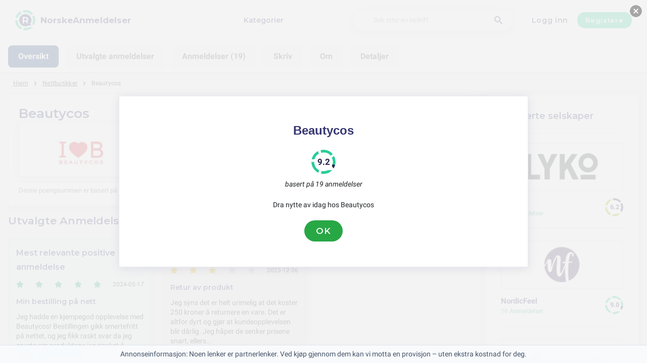

--- FILE ---
content_type: text/html; charset=utf-8
request_url: https://norskeanmeldelser.no/nettbutikker/beautycos-anmeldelser
body_size: 24384
content:
<!DOCTYPE html><html lang="no-no"><head><meta charset="utf-8"/><meta http-equiv="content-language" content="no-no"><meta name="viewport" content="width=device-width, initial-scale=1, shrink-to-fit=no"/><link rel="preconnect" href="https://fonts.gstatic.com"><link rel="icon" type="image/svg+xml" href="/assets/images/ri-images/logo.svg"><link rel="icon" type="image/svg+xml" href="/assets/images/ri-images/logo-white.svg"><link rel="stylesheet" href="/dist/styles/ri.css?v4=true"/><link rel="search" type="application/opensearchdescription+xml" title="NorskeAnmeldelser" href="/opensearch.xml" /><meta property="og:site_name" content="NorskeAnmeldelser" /><title>Ufiltrerte Anmeldelser: Beautycos 2026</title><meta itemprop="name" content="Ufiltrerte Anmeldelser: Beautycos 2026"><meta name="twitter:title" content="Ufiltrerte Anmeldelser: Beautycos 2026"><meta property="og:title" content="Ufiltrerte Anmeldelser: Beautycos 2026" /><meta name="description" content="19 anmeldelser av Beautycos i 2026 om service, kvalitet og pris — fra ros til klager. Finn ut hva kundene egentlig mener." /><meta itemprop="description" content="19 anmeldelser av Beautycos i 2026 om service, kvalitet og pris — fra ros til klager. Finn ut hva kundene egentlig mener."><meta name="twitter:description" content="19 anmeldelser av Beautycos i 2026 om service, kvalitet og pris — fra ros til klager. Finn ut hva kundene egentlig mener."><meta property="og:description" content="19 anmeldelser av Beautycos i 2026 om service, kvalitet og pris — fra ros til klager. Finn ut hva kundene egentlig mener." /><meta itemprop="image" content="https://norskeanmeldelser.no/uploads/files/import/adservice/beautycos.png"><meta name="twitter:image:src" content="https://norskeanmeldelser.no/img/500/0/https://norskeanmeldelser.no/uploads/files/import/adservice/beautycos.png"><meta property="og:image" content="https://norskeanmeldelser.no/uploads/files/import/adservice/beautycos.png" /><meta property="og:type" content="article" /><meta property="article:published_time" content="2020-04-03CEST11:03:31+01:00" /><meta property="article:modified_time" content="2024-11-29CET00:00:00+01:00" /><meta name="robots" content="index,follow"><link rel="canonical" href="https://norskeanmeldelser.no/nettbutikker/beautycos-anmeldelser" /><meta property="og:url" content="https://norskeanmeldelser.no/nettbutikker/beautycos-anmeldelser" /><script> 
 enScroll=!1;const lStor=localStorage,sStor=sessionStorage,doc=document,docEl=document.documentElement,docBody=document.body,docLoc=document.location,w=window,s=screen,nav=navigator||{};function a(){const k="G-W3LXT23GJW",t=()=>Math.floor(Math.random()*1e9)+1,n=()=>Math.floor(Date.now()/1e3),y=()=>(sStor._p||(sStor._p=t()),sStor._p),v=()=>t()+"."+n(),p=()=>(lStor.cid_v4||(lStor.cid_v4=v()),lStor.cid_v4),m=lStor.getItem("cid_v4"),u=()=>m?void 0:enScroll==!0?void 0:"1",l=()=>(sStor.sid||(sStor.sid=n()),sStor.sid),d=()=>{if(!sStor._ss)return sStor._ss="1",sStor._ss;if(sStor.getItem("_ss")=="1")return void 0},r="1",h=()=>{if(sStor.sct)if(enScroll==!0)return sStor.sct;else x=+sStor.getItem("sct")+ +r,sStor.sct=x;else sStor.sct=r;return sStor.sct},e=docLoc.search,f=new URLSearchParams(e),a=["q","s","search","query","keyword"],g=a.some(t=>e.includes("&"+t+"=")||e.includes("?"+t+"=")),i=()=>g==!0?"view_search_results":enScroll==!0?"scroll":"page_view",b=()=>enScroll==!0?"90":void 0,j=()=>{if(i()=="view_search_results"){for(let e of f)if(a.includes(e[0]))return e[1]}else return void 0},o=encodeURIComponent,_=e=>{let t=[];for(let n in e)e.hasOwnProperty(n)&&e[n]!==void 0&&t.push(o(n)+"="+o(e[n]));return t.join("&")},O=!1,C="https://www.google-analytics.com/g/collect",E=_({v:"2",tid:k,_p:y(),sr:(s.width*w.devicePixelRatio+"x"+s.height*w.devicePixelRatio).toString(),ul:(nav.language||void 0).toLowerCase(),cid:p(),_fv:u(),_s:"1",dl:docLoc.origin+docLoc.pathname+e,dt:doc.title||void 0,dr:doc.referrer||void 0,sid:l(),sct:h(),seg:"1",en:i(),"epn.percent_scrolled":b(),"ep.search_term":j(),_ss:d(),_dbg:O?1:void 0}),c=C+"?"+E;if(nav.sendBeacon)nav.sendBeacon(c);else{let e=new XMLHttpRequest;e.open("POST",c,!0)}}a();function sPr(){return(docEl.scrollTop||docBody.scrollTop)/((docEl.scrollHeight||docBody.scrollHeight)-docEl.clientHeight)*100}doc.addEventListener("scroll",sEv,{passive:!0});function sEv(){const e=sPr();if(e<90)return;enScroll=!0,a(),doc.removeEventListener("scroll",sEv,{passive:!0})} 
 </script><script type="application/ld+json" data-business-unit-json-ld="true">{
 "@context": "https://schema.org",
 "@graph": [
 {
 "@type": "Organization",
 "@id": "https://www.reviews-international.com/#/schema/Organization/1",
 "name": "Reviews International",
 "legalName": "Reviews International vof",
 "url": "https://www.reviews-international.com",
 "description": "Read reviews. Write reviews. Find companies.",
 "logo": {
 "@id": "https://www.reviews-international.com/#/schema/ImageObject/Logo/1"
 },
 "email": "support@reviews-international.com",
 "address": {
 "@type": "PostalAddress",
 "@id": "https://www.reviews-international.com/#/schema/PostalAddress/NL",
 "streetAddress": "Brouwersgracht 238",
 "addressLocality": "Amsterdam",
 "addressCountry": "NL",
 "postalCode": "1013HE Amsterdam"
 }
 },
 {
 "@type": "Organization",
 "@id": "https://norskeanmeldelser.no/#/schema/Organization/Redaktion",
 "name": "NorskeAnmeldelser Redaksjon",
 "url": "https://norskeanmeldelser.no/",
 "description": "NorskeAnmeldelser redaksjonen er ansvarlig for innholdsadministrasjon, klassifisering og kvalitetssikring av informasjon på plattformen.",
 "parentOrganization": {
 "@id": "https://www.reviews-international.com/#/schema/Organization/1"
 }
 },
 {
 "@type": "ImageObject",
 "@id": "https://www.reviews-international.com/#/schema/ImageObject/Logo/1",
 "url": "https://reviews-international.com/logo.png",
 "contentUrl": "https://reviews-international.com/logo.png",
 "width": {
 "@type": "QuantitativeValue",
 "value": 512,
 "unitCode": "E37",
 "unitText": "pixel"
 },
 "height": {
 "@type": "QuantitativeValue",
 "value": 512,
 "unitCode": "E37",
 "unitText": "pixel"
 },
 "caption": "Reviews International Logo",
 "name": "Reviews International"
 },
 {
 "@type": "WebSite",
 "@id": "https://norskeanmeldelser.no/#/schema/WebSite/1",
 "url": "https://norskeanmeldelser.no/",
 "name": "NorskeAnmeldelser",
 "description": "Erfaringer og anmeldelser fra ekte kunder. Les og del ærlige anmeldelser om tusenvis av bedrifter og hjelp andre med deres valg..",
 "publisher": {
 "@id": "https://www.reviews-international.com/#/schema/Organization/1"
 },
 "copyrightHolder": {
 "@id": "https://www.reviews-international.com/#/schema/Organization/1"
 },
 "potentialAction": [
 {
 "@type": "SearchAction",
 "target": {
 "@type": "EntryPoint",
 "urlTemplate": "https://norskeanmeldelser.no/soke?q={search_term_string}"
 },
 "query-input": "required name=search_term_string"
 }
 ],
 "inLanguage": "no_NO"
 },
 {
 "@type": "WebPage",
 "@id": "https://norskeanmeldelser.no/nettbutikker/beautycos-anmeldelser",
 "url": "https://norskeanmeldelser.no/nettbutikker/beautycos-anmeldelser",
 "name": "Beautycos Anmeldelser",
 "description": "19 anmeldelser av Beautycos i [year] om service, kvalitet og pris — fra ros til klager. Finn ut hva kundene egentlig mener.",
 "isPartOf": {
 "@id": "https://norskeanmeldelser.no/#/schema/WebSite/1"
 },
 "inLanguage": "no_NO",
 "breadcrumb": {
 "@id": "https://norskeanmeldelser.no/nettbutikker/beautycos-anmeldelser/#/schema/BreadcrumbList/1"
 },
 "about": {
 "@id": "https://norskeanmeldelser.no/nettbutikker/beautycos-anmeldelser"
 },
 "mainEntity": {
 "@id": "https://norskeanmeldelser.no/#/schema/Organization/www.beautycos.no"
 },
 "primaryImageOfPage": {
 "@id": "https://norskeanmeldelser.no/#/schema/ImageObject/www.beautycos.no"
 },
 "hasPart": {
 "@id": "https://norskeanmeldelser.no/#/schema/DataSet/www.beautycos.no/1"
 },
 "reviewedBy": {
 "@type": "Organization"
 },
 "dateModified": "2024-11-29"
 },
 {
 "@type": "BreadcrumbList",
 "@id": "https://norskeanmeldelser.no/nettbutikker/beautycos-anmeldelser/#/schema/BreadcrumbList/1",
 "itemListElement": [
 {
 "@type": "ListItem",
 "position": 1,
 "name": "Home",
 "item": "https://norskeanmeldelser.no/",
 "sameAs": "https://norskeanmeldelser.no/"
 },
 {
 "@type": "ListItem",
 "position": 2,
 "name": "Nettbutikker",
 "item": "https://norskeanmeldelser.no/nettbutikker",
 "sameAs": "https://norskeanmeldelser.no/nettbutikker"
 },
 {
 "@type": "ListItem",
 "position": 3,
 "name": "Beautycos Anmeldelser",
 "item": {
 "@id": "https://norskeanmeldelser.no/nettbutikker/beautycos-anmeldelser"
 }
 }
 ]
 },
 {
 "@type": "ImageObject",
 "@id": "https://norskeanmeldelser.no/#/schema/ImageObject/www.beautycos.no",
 "url": "https://norskeanmeldelser.no/uploads/files/import/adservice/beautycos.png",
 "contentUrl": "https://norskeanmeldelser.no/uploads/files/import/adservice/beautycos.png"
 },
 {
 "@type": "LocalBusiness",
 "@id": "https://norskeanmeldelser.no/#/schema/Organization/www.beautycos.no",
 "url": "https://norskeanmeldelser.no/nettbutikker/beautycos-anmeldelser",
 "sameAs": "https://www.beautycos.no",
 "name": "Beautycos",
 "description": "Beautycos",
 "email": "Webshop@beautycos.no",
 "telephone": "+47 23 96 62 42",
 "address": {
 "@type": "PostalAddress",
 "streetAddress": "Klaregade 21","addressLocality": "Odense C","postalCode": "5000","addressCountry": "Danmark" },
 "image": {
 "@id": "https://norskeanmeldelser.no/#/schema/ImageObject/www.beautycos.no"
 },
 "aggregateRating": {
 "@type": "AggregateRating",
 "bestRating": "5",
 "worstRating": "1",
 "ratingValue": "4.6",
 "reviewCount": "19"
 }
 ,"review": [
 {
 "@type": "Review",
 "author": {
 "@type": "Person",
 "name": "Raymundo Hane" },
 "datePublished": "2024-05-17CEST14:27:187200",
 "headline": "Min bestilling på nett",
 "reviewBody": "Jeg hadde en kjempegod opplevelse med Beautycos! Bestillingen gikk smertefritt på nettet, og jeg fikk raskt svar da jeg spurte om produktene jeg ønsket å kjøpe. Jeg satte virkelig pris på oppfølgingen av leveransen, og varen jeg mottok var nøyaktig som beskrevet på nettsiden. Alt i alt en veldig positiv handelshistorie hos Beautycos. Jeg vil absolutt anbefale denne nettbutikken til andre som er på jakt etter kvalitetsvarer og god service.",
 "reviewRating": {
 "@type": "Rating",
 "bestRating": "5",
 "worstRating": "1",
 "ratingValue": "5"
 },
 "publisher": {
 "@id": "https://www.reviews-international.com/#/schema/Organization/1"
 },
 "inLanguage": "no_NO"
 }
 , {
 "@type": "Review",
 "author": {
 "@type": "Person",
 "name": "deondre" },
 "datePublished": "2024-05-12CEST14:27:397200",
 "headline": "Rask levering, god informasjon",
 "reviewBody": "Bestillingen min ble levert veldig fort, faktisk innen et par dager akkurat som de hadde lovet. Jeg fikk også oppdateringer underveis, og det satte jeg virkelig pris på.",
 "reviewRating": {
 "@type": "Rating",
 "bestRating": "5",
 "worstRating": "1",
 "ratingValue": "5"
 },
 "publisher": {
 "@id": "https://www.reviews-international.com/#/schema/Organization/1"
 },
 "inLanguage": "no_NO"
 }
 , {
 "@type": "Review",
 "author": {
 "@type": "Person",
 "name": "Maribel Haag" },
 "datePublished": "2024-05-06CEST14:27:367200",
 "headline": "Hårtrimmer",
 "reviewBody": "For et år siden kjøpte jeg en hårtrimmer fra Beautycos, men dessverre klippet den ikke som den skulle. Jeg bestemte meg for å returnere den, men da de sjekket trimmeren, sa de at alt var i orden. Jeg ba om en inspeksjonsrapport, men jeg har aldri mottatt den. Nå, et år senere, har jeg verken trimmeren eller pengene mine tilbake. Vær forsiktig når du handler der, for det kan ende med at du mister både varen og pengene dine. Jeg vil ikke anbefale Beautycos til noen.",
 "reviewRating": {
 "@type": "Rating",
 "bestRating": "5",
 "worstRating": "1",
 "ratingValue": "3"
 },
 "publisher": {
 "@id": "https://www.reviews-international.com/#/schema/Organization/1"
 },
 "inLanguage": "no_NO"
 }
 , {
 "@type": "Review",
 "author": {
 "@type": "Person",
 "name": "Dejah Zieme" },
 "datePublished": "2024-05-03CEST14:28:117200",
 "headline": "unike produkter",
 "reviewBody": "Jeg fant noen utrolige produkter på denne nettsiden som jeg ikke kunne finne andre steder. Det eneste negative var de dyre fraktkostnadene, som virkelig skuffet meg. Jeg må si at jeg var veldig fornøyd med hvor fort pakken min kom, og den var pent pakket inn i en fin emballasje. Selv om prisen var litt høyere enn forventet, var kvaliteten på produktene virkelig verdt det. Alt i alt, en god opplevelse, men prisstrukturen kunne vært bedre.",
 "reviewRating": {
 "@type": "Rating",
 "bestRating": "5",
 "worstRating": "1",
 "ratingValue": "4"
 },
 "publisher": {
 "@id": "https://www.reviews-international.com/#/schema/Organization/1"
 },
 "inLanguage": "no_NO"
 }
 , {
 "@type": "Review",
 "author": {
 "@type": "Person",
 "name": "viva" },
 "datePublished": "2024-05-03CEST14:26:367200",
 "headline": "Bestilte produkter",
 "reviewBody": "Jeg oppdaget Beautycos.net mens jeg surfa på nettet, og etter å ha lest noen anmeldelser bestemte jeg meg for å prøve det. Jeg ble positivt overrasket over det store utvalget av produkter de hadde til rimelige priser. Det var bra at prisen var i norske kroner og inkluderte alt, uten ekstra toll eller gebyrer å bekymre seg for. Men det tok litt lengre tid å få varene mine på grunn av utfordringer med koronaviruset og postgangen. Jeg sendte en e-post til kundeservice for å få mer info, og fikk raskt og vennlig svar med all nødvendig informasjon. Maria fra kundeservice fulgte opp med meg gjennom hele prosessen, og jeg satte pris på den personlige oppfølgingen jeg fikk. Produktene jeg mottok var av god kvalitet, så jeg kommer definitivt til å handle fra Beautycos.net igjen.",
 "reviewRating": {
 "@type": "Rating",
 "bestRating": "5",
 "worstRating": "1",
 "ratingValue": "4.5"
 },
 "publisher": {
 "@id": "https://www.reviews-international.com/#/schema/Organization/1"
 },
 "inLanguage": "no_NO"
 }
 , {
 "@type": "Review",
 "author": {
 "@type": "Person",
 "name": "S. Hermiston" },
 "datePublished": "2024-04-25CEST14:26:427200",
 "headline": "Nytt sminkesett",
 "reviewBody": "Jeg har nettopp kjøpt et nytt sminkesett fra Beautycos, og jeg er så fornøyd med det! Produktene er av høy kvalitet og fargene er nydelige. Pakken min kom litt sent, men da jeg kontaktet selskapet fikk jeg raskt svar og de løste problemet med en gang. Jeg vil virkelig anbefale Beautycos til mine venner som liker sminke! Hilsen",
 "reviewRating": {
 "@type": "Rating",
 "bestRating": "5",
 "worstRating": "1",
 "ratingValue": "4.5"
 },
 "publisher": {
 "@id": "https://www.reviews-international.com/#/schema/Organization/1"
 },
 "inLanguage": "no_NO"
 }
 , {
 "@type": "Review",
 "author": {
 "@type": "Person",
 "name": "alta" },
 "datePublished": "2024-04-23CEST14:26:477200",
 "headline": "Flott pris, rask levering, bredt utvalg",
 "reviewBody": "Jeg elsket virkelig shoppingopplevelsen min hos Beautycos! Prisene på produktene var utrolig bra, og jeg ble positivt overrasket over hvor fort leveringen kom. Utvalget av varer var utrolig bra, det var noe for enhver smak! Jeg vil absolutt anbefale dette stedet til alle som leter etter gode priser og et stort utvalg av skjønnhetsprodukter.",
 "reviewRating": {
 "@type": "Rating",
 "bestRating": "5",
 "worstRating": "1",
 "ratingValue": "5"
 },
 "publisher": {
 "@id": "https://www.reviews-international.com/#/schema/Organization/1"
 },
 "inLanguage": "no_NO"
 }
 , {
 "@type": "Review",
 "author": {
 "@type": "Person",
 "name": "vergie" },
 "datePublished": "2024-04-18CEST14:27:127200",
 "headline": "Kjøp av kosmetikkprodukter",
 "reviewBody": "Jeg fant billigere priser på Beautycos enn på en annen side jeg pleide å bruke. Leveringen gikk super raskt og jeg ble positivt overrasket over hvor fort jeg fikk varene mine. Alt i alt er jeg veldig fornøyd med kjøpet mitt og kommer absolutt til å handle der igjen. Jeg var litt skeptisk til å begynne med, men det var ingen grunn til bekymring.",
 "reviewRating": {
 "@type": "Rating",
 "bestRating": "5",
 "worstRating": "1",
 "ratingValue": "4.75"
 },
 "publisher": {
 "@id": "https://www.reviews-international.com/#/schema/Organization/1"
 },
 "inLanguage": "no_NO"
 }
 , {
 "@type": "Review",
 "author": {
 "@type": "Person",
 "name": "Emma Wolff" },
 "datePublished": "2024-04-14CEST14:26:157200",
 "headline": "Ansiktskremer og sminkefjerner",
 "reviewBody": "Vanligvis skriver jeg ikke anmeldelser, men denne gangen føler jeg at jeg må gjøre det. Jeg var litt bekymret for leveringstiden, men jeg ble positivt overrasket. Produktene jeg bestilte var av god kvalitet, og leveringen gikk raskere enn forventet. Jeg kommer definitivt til å handle her igjen, og jeg kan trygt anbefale det til andre som er skeptiske. Jeg slapp også unna med tollgebyrer ved ankomst, akkurat som jeg håpet på.",
 "reviewRating": {
 "@type": "Rating",
 "bestRating": "5",
 "worstRating": "1",
 "ratingValue": "5"
 },
 "publisher": {
 "@id": "https://www.reviews-international.com/#/schema/Organization/1"
 },
 "inLanguage": "no_NO"
 }
 , {
 "@type": "Review",
 "author": {
 "@type": "Person",
 "name": "Grady" },
 "datePublished": "2024-04-13CEST14:26:207200",
 "headline": "Rask levering og god informasjon",
 "reviewBody": "Jeg ble positivt overrasket over hvor fort pakkene kom fra Danmark. Jeg fikk god informasjon underveis, og ble veldig glad for å kunne kjøpe produkter til en lavere pris enn i Norge. Jeg vil absolutt anbefale denne nettbutikken til andre som liker å handle kosmetikkprodukter.",
 "reviewRating": {
 "@type": "Rating",
 "bestRating": "5",
 "worstRating": "1",
 "ratingValue": "5"
 },
 "publisher": {
 "@id": "https://www.reviews-international.com/#/schema/Organization/1"
 },
 "inLanguage": "no_NO"
 }
 , {
 "@type": "Review",
 "author": {
 "@type": "Person",
 "name": "Clemmie" },
 "datePublished": "2024-03-29CET14:27:253600",
 "headline": "Rask levering, godt innpakket, stort utvalg.",
 "reviewBody": "Jeg er kjempefornøyd med kjøpet mitt hos Beautycos. De leverte varene utrolig raskt, og pakket dem godt inn for å beskytte dem under transporten. Hele opplevelsen var helt fantastisk, så jeg vil absolutt anbefale dette firmaet til andre. De har et bredt utvalg av produkter som man ikke finner i andre butikker, noe som gjør shoppingopplevelsen enda mer spennende.",
 "reviewRating": {
 "@type": "Rating",
 "bestRating": "5",
 "worstRating": "1",
 "ratingValue": "5"
 },
 "publisher": {
 "@id": "https://www.reviews-international.com/#/schema/Organization/1"
 },
 "inLanguage": "no_NO"
 }
 , {
 "@type": "Review",
 "author": {
 "@type": "Person",
 "name": "L. Bahringer" },
 "datePublished": "2024-03-26CET14:27:303600",
 "headline": "rask levering og rimelig pris",
 "reviewBody": "Jeg bestilte noen varer fra den nettbutikken og var så fornøyd med hele opplevelsen! De sendte varene så raskt fra lageret sitt, og jeg fikk dem etter bare fire dager. De hadde et bra utvalg og prisene var veldig greie. Alt i alt var det en super opplevelse, og jeg kommer definitivt til å handle der igjen.",
 "reviewRating": {
 "@type": "Rating",
 "bestRating": "5",
 "worstRating": "1",
 "ratingValue": "5"
 },
 "publisher": {
 "@id": "https://www.reviews-international.com/#/schema/Organization/1"
 },
 "inLanguage": "no_NO"
 }
 , {
 "@type": "Review",
 "author": {
 "@type": "Person",
 "name": "Millie" },
 "datePublished": "2024-02-21CET14:27:073600",
 "headline": "Mange kjøp",
 "reviewBody": "Jeg har vært fast kunde hos dere en stund nå, og har gjort flere kjøp. Jeg er veldig fornøyd med tjenesten deres og produktene jeg har fått. Det eneste jeg ønsker er litt mer informasjon i beskrivelsene av produktene. Takk!",
 "reviewRating": {
 "@type": "Rating",
 "bestRating": "5",
 "worstRating": "1",
 "ratingValue": "4"
 },
 "publisher": {
 "@id": "https://www.reviews-international.com/#/schema/Organization/1"
 },
 "inLanguage": "no_NO"
 }
 , {
 "@type": "Review",
 "author": {
 "@type": "Person",
 "name": "margaret" },
 "datePublished": "2024-02-12CET14:27:493600",
 "headline": " Mine funn av gode priser",
 "reviewBody": "Jeg må si at jeg har hatt en skikkelig bra opplevelse med Beautycos. Da jeg sjekket prisene, fant jeg ut at de var lavere enn hos andre butikker. Det virker nesten som om de danske prisene kommer oss nordmenn til gode. Jeg la inn bestillingen uten noe tull, og jeg satte virkelig pris på at leveringen var så rask. Produktene jeg fikk var av skikkelig god kvalitet, så jeg er kjempefornøyd med kjøpet mitt hos Beautycos.",
 "reviewRating": {
 "@type": "Rating",
 "bestRating": "5",
 "worstRating": "1",
 "ratingValue": "5"
 },
 "publisher": {
 "@id": "https://www.reviews-international.com/#/schema/Organization/1"
 },
 "inLanguage": "no_NO"
 }
 , {
 "@type": "Review",
 "author": {
 "@type": "Person",
 "name": "Ed Kiehn" },
 "datePublished": "2024-01-20CET14:27:523600",
 "headline": "Helt fornøyd med produkt",
 "reviewBody": "Jeg er veldig fornøyd med både produktet og kundeservicen. Leveringen gikk også veldig fort, noe som var en hyggelig overraskelse. Alt i alt en flott handleopplevelse her!",
 "reviewRating": {
 "@type": "Rating",
 "bestRating": "5",
 "worstRating": "1",
 "ratingValue": "4.75"
 },
 "publisher": {
 "@id": "https://www.reviews-international.com/#/schema/Organization/1"
 },
 "inLanguage": "no_NO"
 }
 , {
 "@type": "Review",
 "author": {
 "@type": "Person",
 "name": "Neil O&#039;Keefe" },
 "datePublished": "2024-01-13CET14:26:263600",
 "headline": "kvalitetsprodukter, unikt utvalg",
 "reviewBody": "Jeg er veldig fornøyd med produktene jeg kjøpte hos dere. De lever virkelig opp til forventningene mine og skiller seg ut fra andre produkter på markedet. Jeg setter pris på det unike utvalget deres som gjør dere annerledes fra andre leverandører. Leveringstiden med posten var også rask, noe som gjorde det enda bedre å handle hos dere. Eneste ulempen jeg kan nevne er at noen produkter har litt høye priser, men jeg forstår at kvalitet koster.",
 "reviewRating": {
 "@type": "Rating",
 "bestRating": "5",
 "worstRating": "1",
 "ratingValue": "4.75"
 },
 "publisher": {
 "@id": "https://www.reviews-international.com/#/schema/Organization/1"
 },
 "inLanguage": "no_NO"
 }
 , {
 "@type": "Review",
 "author": {
 "@type": "Person",
 "name": "Schmidt" },
 "datePublished": "2023-12-26CET14:27:563600",
 "headline": "Retur av produkt",
 "reviewBody": "Jeg syns det er helt urimelig at det koster 250 kroner å returnere en vare. Det er altfor dyrt og gjør at kundeopplevelsen blir dårlig. Jeg håper de senker prisene snart, ellers kommer jeg ikke til å handle her igjen.",
 "reviewRating": {
 "@type": "Rating",
 "bestRating": "5",
 "worstRating": "1",
 "ratingValue": "3"
 },
 "publisher": {
 "@id": "https://www.reviews-international.com/#/schema/Organization/1"
 },
 "inLanguage": "no_NO"
 }
 , {
 "@type": "Review",
 "author": {
 "@type": "Person",
 "name": "Aimee" },
 "datePublished": "2023-12-15CET14:26:083600",
 "headline": "Kjøpt sjampo og balsam",
 "reviewBody": "Oppfølgingen av klagen min på dårlig innpakning var virkelig bra. Et av produktene ble skadet under transport, men jeg ble delvis refundert. Leveringen og responsen var også veldig rask, så jeg vil absolutt anbefale dem til andre.",
 "reviewRating": {
 "@type": "Rating",
 "bestRating": "5",
 "worstRating": "1",
 "ratingValue": "4.75"
 },
 "publisher": {
 "@id": "https://www.reviews-international.com/#/schema/Organization/1"
 },
 "inLanguage": "no_NO"
 }
 , {
 "@type": "Review",
 "author": {
 "@type": "Person",
 "name": "C. Gaylord" },
 "datePublished": "2023-12-13CET14:27:433600",
 "headline": "Min purchase var super gøy",
 "reviewBody": "Jeg elsket virkelig alt ved kjøpet mitt! Det var skikkelig gøy, og jeg hadde absolutt ingen problemer. Servicen var topp, og leveringen gikk veldig fort. Jeg er kjempefornøyd og kommer definitivt til å handle her igjen. Tusen takk!",
 "reviewRating": {
 "@type": "Rating",
 "bestRating": "5",
 "worstRating": "1",
 "ratingValue": "5"
 },
 "publisher": {
 "@id": "https://www.reviews-international.com/#/schema/Organization/1"
 },
 "inLanguage": "no_NO"
 }
 ]
 }

 ]
}</script><script type="application/ld+json" data-business-unit-json-ld-dataset="true">{
 "@context": [
 "https://schema.org",
 {
 "csvw": "http://www.w3.org/ns/csvw#"
 }
 ],
 "@graph": {
 "@type": "Dataset",
 "@id": "https://norskeanmeldelser.no/#/schema/DataSet/www.beautycos.no/1",
 "name": "Beautycos",
 "description": "Diagram with review-data of Beautycos, by Reviews International.",
 "license" : "https://creativecommons.org/publicdomain/zero/1.0/",
 "isAccessibleForFree" : true,
 "creator": {
 "@id": "https://www.reviews-international.com/#/schema/Organization/1"
 },
 "publisher": {
 "@id": "https://www.reviews-international.com/#/schema/Organization/1"
 },
 "about": {
 "@id": "https://norskeanmeldelser.no/#/schema/Organization/www.beautycos.no"
 },
 "mainEntity": {
 "@type": "Table",
 "csvw:tableSchema": {
 "csvw:columns": [
 {
 "csvw:name": "1 star",
 "csvw:datatype": "integer",
 "csvw:cells": [
 {
 "csvw:value": "0",
 "csvw:notes": [
 "0%"
 ]
 }
 ]
 },
 {
 "csvw:name": "2 stars",
 "csvw:datatype": "integer",
 "csvw:cells": [
 {
 "csvw:value": "0",
 "csvw:notes": [
 "0%"
 ]
 }
 ]
 },
 {
 "csvw:name": "3 stars",
 "csvw:datatype": "integer",
 "csvw:cells": [
 {
 "csvw:value": "2",
 "csvw:notes": [
 "11%"
 ]
 }
 ]
 },
 {
 "csvw:name": "4 stars",
 "csvw:datatype": "integer",
 "csvw:cells": [
 {
 "csvw:value": "8",
 "csvw:notes": [
 "42%"
 ]
 }
 ]
 },
 {
 "csvw:name": "5 stars",
 "csvw:datatype": "integer",
 "csvw:cells": [
 {
 "csvw:value": "9",
 "csvw:notes": [
 "47%"
 ]
 }
 ]
 },
 {
 "csvw:name": "Total",
 "csvw:datatype": "integer",
 "csvw:cells": [
 {
 "csvw:value": "19",
 "csvw:notes": [
 "100%"
 ]
 }
 ]
 }
 ]
 }
 }
 }
 }
 </script></head><body><svg style="display: none;"><defs><svg
 id="spinner-cart-icon"
 viewBox="0 0 24 24"
 preserveAspectRatio="xMaxYMax meet"
 ><path d="M8.7,22.2a2.4,2.4,0,1,0,2.4,2.4A2.4,2.4,0,0,0,8.7,22.2ZM1.5,3V5.4H3.9l4.32,9.108L6.6,17.448A2.32,2.32,0,0,0,6.3,18.6,2.407,2.407,0,0,0,8.7,21H23.1V18.6H9.2a.3.3,0,0,1-.3-.3l.036-.144L10.02,16.2h8.94a2.389,2.389,0,0,0,2.1-1.236l4.3-7.788A1.172,1.172,0,0,0,25.5,6.6a1.2,1.2,0,0,0-1.2-1.2H6.552L5.424,3ZM20.7,22.2a2.4,2.4,0,1,0,2.4,2.4A2.4,2.4,0,0,0,20.7,22.2Z" transform="translate(-1.5 -3)"/></svg><svg 
 id="spinner-support-icon"
 viewBox="0 0 24 24"
 preserveAspectRatio="xMaxYMax meet"
 ><path d="M5,9.75a1.5,1.5,0,0,0-1.5-1.5H2.75a3,3,0,0,0-3,3V13.5a3,3,0,0,0,3,3H3.5A1.5,1.5,0,0,0,5,15ZM21.25,16.5a3,3,0,0,0,3-3V11.25a3,3,0,0,0-3-3H20.5A1.5,1.5,0,0,0,19,9.75V15a1.5,1.5,0,0,0,1.5,1.5ZM12,0A12.228,12.228,0,0,0,0,12v.75a.75.75,0,0,0,.75.75H1.5a.75.75,0,0,0,.75-.75V12a9.75,9.75,0,0,1,19.5,0h-.006c0,.114.006,7.768.006,7.768a1.982,1.982,0,0,1-1.982,1.982H18a2.25,2.25,0,0,0-2.25-2.25h-1.5a2.25,2.25,0,0,0,0,4.5h5.518A4.232,4.232,0,0,0,24,19.768V12A12.228,12.228,0,0,0,12,0Z" transform="translate(0.25)"/></svg><svg
 id="spinner-price-icon"
 viewBox="0 0 24 24"
 preserveAspectRatio="xMaxYMax meet"
 ><path d="M16.645,22.7a.642.642,0,0,0-.773-.5,11.255,11.255,0,0,1-2.434.29,6.9,6.9,0,0,1-6.507-4.578h6.09a.643.643,0,0,0,.627-.5l.341-1.519a.643.643,0,0,0-.627-.784H6.173a11.565,11.565,0,0,1,.007-2.263h7.853a.643.643,0,0,0,.628-.505l.349-1.594a.643.643,0,0,0-.628-.78H6.974a6.728,6.728,0,0,1,6.3-4.019,10.493,10.493,0,0,1,2.028.222.643.643,0,0,0,.75-.462L16.7,3.328a.642.642,0,0,0-.5-.8,15.6,15.6,0,0,0-2.822-.279A11.449,11.449,0,0,0,2.415,9.964H.643A.643.643,0,0,0,0,10.607V12.2a.643.643,0,0,0,.643.643H1.8a15.9,15.9,0,0,0-.01,2.263H.643A.643.643,0,0,0,0,15.75v1.519a.643.643,0,0,0,.643.643H2.256A11.222,11.222,0,0,0,13.373,26.25a13.362,13.362,0,0,0,3.273-.417.643.643,0,0,0,.471-.748L16.645,22.7Z" transform="translate(0 -2.25)"/></svg><svg
 id="spinner-delivery-icon"
 viewBox="0 0 24 24"
 preserveAspectRatio="xMaxYMax meet"
 ><path d="M23.4,13.2h-.6V9.146a1.8,1.8,0,0,0-.529-1.271L18.525,4.129A1.8,1.8,0,0,0,17.254,3.6H15.6V1.8A1.8,1.8,0,0,0,13.8,0H1.8A1.8,1.8,0,0,0,0,1.8v12a1.8,1.8,0,0,0,1.8,1.8h.6a3.6,3.6,0,1,0,7.2,0h4.8a3.6,3.6,0,1,0,7.2,0h1.8A.6.6,0,0,0,24,15V13.8A.6.6,0,0,0,23.4,13.2ZM6,17.4a1.8,1.8,0,1,1,1.8-1.8A1.8,1.8,0,0,1,6,17.4Zm12,0a1.8,1.8,0,1,1,1.8-1.8A1.8,1.8,0,0,1,18,17.4Zm3-7.8H15.6V5.4h1.654L21,9.146Z"/></svg><svg id="logo-mask" width="36" height="36" version="1.1" viewBox="36 36 36 36" xmlns="http://www.w3.org/2000/svg"><path transform="translate(36,36)" d="m-0.25977-0.16406v36.328h36.52v-36.328h-36.52zm18.76 0.16406a17.359 17.359 0 0 1 12.369 5.1309c0.38 0.38 0.73031 0.76969 1.0703 1.1797l-3.2988 2.4785a13.327 13.327 0 0 0-13.191-4.2793c-0.2 0.04-0.39008 0.11016-0.58008 0.16016l-1.3184-3.959a17.787 17.787 0 0 1 4.9492-0.71094zm-8.7305 1.8203 1.3301 3.9902a13.118 13.118 0 0 0-4.9395 4.6797 13.139 13.139 0 0 0-1.5801 3.7793h-4.2695a17.371 17.371 0 0 1 4.8203-9.1387 17.055 17.055 0 0 1 4.6387-3.3105zm23.891 7.4844a17.468 17.468 0 0 1-0.7207 18.609 1.544 1.544 0 0 0-0.16992-0.33984l-2.3691-3.3984a13.29 13.29 0 0 0-0.070313-12.371l3.3301-2.5zm-33.65 8.9551h4.1699a13.885 13.885 0 0 0 0.34961 3.3203 13.24 13.24 0 0 0 5.9805 8.2891 11.882 11.882 0 0 0 1.1094 0.60156l-1.3184 3.9688a17.494 17.494 0 0 1-10.301-15.939c0-0.08 0.0097656-0.16023 0.0097656-0.24023zm24.529 12.17h6.7402c-0.14 0.15-0.25844 0.29945-0.39844 0.43945a17.4 17.4 0 0 1-12.381 5.1309 17.773 17.773 0 0 1-4.3809-0.57031l1.3105-3.9395a13.544 13.544 0 0 0 3.0996 0.36914 13.445 13.445 0 0 0 6.0098-1.4297z" fill="currentColor"/><g id="r-symbol" transform="translate(36 36)"></g></svg></defs></svg><div data-component="navigation" id="nav-bar" data-theme="ri"><div id="js-menu-overlay" class="nav-overlay" data-visible="false">Overlay</div><div class="nav-inner-wrapper"><div class="max-width nav-inner" data-user=""><div class="nav-logo-container"><a href="/" class="nav-logo" aria-label="NorskeAnmeldelser" title="NorskeAnmeldelser"><img loading="lazy" src="/assets/images/ri-images/logo.svg" alt="" width="56" height="56" /><span> 
 NorskeAnmeldelser </span></a></div><nav class="nav-main" id="nav-main" aria-expanded="false"><ul class="nav-main--items"><li><a href="/kategorier" title="Kategorier">Kategorier</a></li><!-- <li>--><!--">--><!--</a>--><!-- </li>--></ul><div class="finder__form"><form method="get" action="/soke" class="nav-main--search" role="search"><input type="text" placeholder="Søk etter en bedrift" aria-label="Søk etter en bedrift" name="q" autocomplete="off" class="search-field"/><button type="submit" title="Søk etter en bedrift" aria-label="Søk etter en bedrift" class="search" style="right: 2rem;left:inherit"><i class="icon-search"></i></button></form><div class="search-form-autocomplete"><div class="autocomplete"><div class="autocomplete-loading">...</div><div class="autocomplete-list"><ul></ul></div></div></div></div><div class="nav-main--login"><a href="#login-form" id="js-login-open-login" title="Click to login"> 
 Logg inn </a><a href="#login-form" id="js-login-open-register" title="Click to register"> 
 Registere </a></div><!-- <ul class="nav-main--bottom">--><!-- <li class="header__bottom-item">--><!--">--><!--</a>--><!-- </li>--><!-- </ul>--></nav><button id="js-menu-toggle" class="nav-toggle" aria-pressed="false"><span>Toggle</span></button></div></div><div data-component="login-signup-dialog" class="login-signup-dialog" id="login-signup-dialog" aria-hidden="true" data-theme="ri"><div class="login-signup-dialog__holder"><div class="login-signup-dialog__close-and-back"><a href="#" class="dialog-back js-close-form" title="Takaisin">Takaisin</a><button id="js-close-form" class="dialog-close js-close-form" data-isCloseButton><span>Sluiten</span></button></div><div class="login-signup-dialog__image"><div class="img" style="background-image: url('/assets/images/ri-images/Circle-hero.svg')"></div><!--<a href="#" title="Hvordan virker det?">Hvordan virker det?</a>--></div><div class="login-signup-dialog__form" data-hastabs><div class="tabs" role="tablist" aria-label="Inloggen of aanmelden"><button class="tabs__tab" role="tab" aria-selected="true" aria-controls="panel-login" id="tab-login" title="Logg inn"> 
 Logg inn </button><button class="tabs__tab" role="tab" aria-selected="false" aria-controls="panel-register" id="tab-register" tabindex="-1" title="Registere"> 
 Registere </button></div><div tabindex="0" role="tabpanel" id="panel-login" aria-labelledby="tab-login"><div data-component="login-form" class="login-form"><form action="/login" autocomplete="off" method="post"><div class="angular-style"><input 
 id="popup-username" 
 type="email" 
 name="username" 
 minlength="2" 
 autocomplete="off" 
 aria-required="true" 
 aria-labelledby="login-form-username" 
 placeholder="Din e-postadresse" 
 /><label id="login-form-username" for="popup-username">Din e-postadresse</label></div><div class="angular-style"><input 
 id="popup-password" 
 type="password" 
 name="password" 
 autocomplete="off" 
 data-skipvalidation 
 aria-required="true" 
 placeholder="Passord" 
 aria-labelledby="login-form-password" 
 /><label id="login-form-password" for="popup-password">Passord</label></div><div class="login-form__submit"><button disabled type="submit" class="button" title="Logg inn"> 
 Logg inn </button><a href="/forgot" title="Glemt passord?">Glemt passord?</a></div></form></div></div><div tabindex="0" role="tabpanel" id="panel-register" aria-labelledby="tab-register" hidden><div data-component="signup-form" class="signup-form"><!--<p>Maak een account aan als</p>--><form class="signup-form__radio"><label class="is-radio"><input 
 type="radio" 
 name="form-type" 
 value="reviewer" 
 
 checked /><span> 
 Anmelder </span></label></form><div class="sign-up-review-form signup-form__type signup-form__type--reviewer active"><form method="post" action="/signup"><div class="angular-style"><label for="16183">Ditt navn</label><input id="16183" type="text" minlength="2" maxlength="16" name="name" aria-required="true" placeholder="Ditt navn" /></div><div class="angular-style"><label for="19746">Din e-postadresse</label><input id="19746" name="email" type="email" aria-required="true" placeholder="Din e-postadresse"/></div><div class="angular-style"><label for="6550">Passord</label><input id="6550" type="password" name="password" aria-required="true" placeholder="Passord" 
 data-errormsg="Your password should at least have 8 characters, with at least a symbol, upper and lower case letters and a number." /></div><label class="is-checkbox"><input type="checkbox" name="privacy" aria-required="true" /><span class="checktext">Jeg godtar vilkårene</span></label><div class="signup-form__submit signup-form__submit--center"><button 
 type="submit" 
 class="button button--lg" 
 disabled 
 title="Registere" 
 > 
 Registere </button></div><input id="input-account-type-2" type="hidden" name="account-type" /></form></div></div></div></div></div></div></div><div class="main-scroll-container" id="main-scroll-container"><link rel="stylesheet" href="https://unpkg.com/swiper/swiper-bundle.min.css"><script src="https://unpkg.com/swiper/swiper-bundle.min.js"></script><div class="menu-container"><div class="swiper navigation-swiper" tabindex="0"><div class="swiper-wrapper"><div class="swiper-slide" data-hash="upgraded-about">Oversikt</div><div class="swiper-slide" data-hash="showcased">Utvalgte anmeldelser</div><div class="swiper-slide" data-hash="laatste-reviews">Anmeldelser (19)</div><div class="swiper-slide" data-hash="create-review-form">Skriv</div><div class="swiper-slide" data-hash="about">Om</div><div class="swiper-slide" data-hash="details">Detaljer</div></div></div></div><div class="content-wrapper upgraded" data-view="company-page-unpaid" id="header-company"><div class="component-wrapper max-width"><nav data-component="breadcrumb" class="breadcrumb max-width"><ul><li><a href="/">Hjem</a></li><li><a href="/nettbutikker">Nettbutikker</a></li><li><a href="https://norskeanmeldelser.no/nettbutikker/beautycos-anmeldelser"><span class="selected-breadcrumb">Beautycos</span></a></li></ul></nav></div><div class="component-wrapper layout-container max-width"><main><section data-component="review-about" class="review-about" data-theme="ri"><div class="review-about__wrapper upgraded-about" id="upgraded-about"><h1><span>Beautycos</span><span class="review-count review-upgrade" style="float:right;"><a href="#reviews">19 Anmeldelser</a></span></h1><div class="rating-wrapper"><div class="banner-left layout__aside upgraded-aside"><div class="logo-and-score"><div class="image-container"><img src="/img/220/89/uploads/files/import/adservice/beautycos.png" alt="Logo Beautycos" width="220px" height="89px"
 onerror="this.className='error-image';this.onerror=null; this.src='/assets/images/review-about01.png'"
 /></div><div class="total-score"><div class="rating-spinner rating-spinner--big rating-spinner--score rating-92"><div class="group"><div class="color-wheel"></div><div class="dash"><svg viewBox="0 0 36 36"><use xlink:href="#logo-mask"></use></svg></div></div></div></div></div></div><div class="would-buy-again"><strong>89%</strong> Ville handlet her igjen </div><div class="banner-main layout__main bird-rating-block" ><div class="ratings-container"><div class="info-item"><div class="rating-spinner rating-spinner--icon rating-92 rating-spinner--big"><div class="group"><div class="color-wheel"></div><div class="dash"><svg viewBox="0 0 36 36"><use xlink:href="#logo-mask"></use></svg></div></div><div class="icon-wrapper"><svg class="cart"><use href="#spinner-cart-icon"></use></svg></div></div><div class="info-text">Å bestille <strong>9.2</strong></div></div><div class="info-item"><div class="rating-spinner rating-spinner--icon rating-spinner--big rating-94"><div class="group"><div class="color-wheel"></div><div class="dash"><svg viewBox="0 0 36 36"><use xlink:href="#logo-mask"></use></svg></div></div><div class="icon-wrapper"><svg class="support"><use href="#spinner-support-icon"></use></svg></div></div><div class="info-text">Service <strong>9.4</strong></div></div><div class="info-item"><div class="rating-spinner rating-spinner--icon rating-spinner--big rating-88"><div class="group"><div class="color-wheel"></div><div class="dash"><svg viewBox="0 0 36 36"><use xlink:href="#logo-mask"></use></svg></div></div><div class="icon-wrapper"><svg class="price"><use href="#spinner-price-icon"></use></svg></div></div><div class="info-text">Prisnivå <strong>8.8</strong></div></div><div class="info-item"><div class="rating-spinner rating-spinner--icon rating-spinner--big rating-94"><div class="group"><div class="color-wheel"></div><div class="dash"><svg viewBox="0 0 36 36"><use xlink:href="#logo-mask"></use></svg></div></div><div class="icon-wrapper"><svg class="delivery"><use href="#spinner-delivery-icon"></use></svg></div></div><div class="info-text">Levering <strong>9.4</strong></div></div></div></div></div><p class="transparenz-hinweis">
 Denne poengsummen er basert på 19 ekte anmeldelser sendt inn via NorskeAnmeldelser siden 2023. </p></div><br><div id="showcased"><h2 class="mobile-margin">Utvalgte Anmeldelser</h2><section class="review-slider slider-with-arrows"><div class="review-slider__slider-wrapper spotlight"><div class="review-slider__slides slider spotlight"><div class="card-survey spotlight positive"><div class="spotlight-heading"><h4>Mest relevante positive anmeldelse</h4></div><div class="spotlight-ratings"><div class="ratings-block ratings-block-filter"><div class="ratings-block__container1"><div class="ratings-block__block"><div class="rating-stars" data-value="5"><div><i class="icon-star"></i></div><div><i class="icon-star"></i></div><div><i class="icon-star"></i></div><div><i class="icon-star"></i></div><div><i class="icon-star"></i></div></div>&nbsp; <span>2024-05-17</span></div></div></div></div><div class="card-survey__content spotlight"><h5> 
 Min bestilling på nett </h5><p>Jeg hadde en kjempegod opplevelse med Beautycos! Bestillingen gikk smertefritt på nettet, og jeg fikk raskt svar da jeg spurte om produktene jeg ønsket å kjøpe. Jeg satte virkel... <a class="card-survey__content-link" href="#17467" 
 title="Les mer">Les mer</a><em>Dør: 
 <span> 
 Raymundo Hane </span></em></p></div><button class="spotlight-button" data-val="positive"> 
 Alle positive anmeldelser </button></div><div class="card-survey spotlight comment"><div class="spotlight-heading"><h4>Mest stemmer anmeldelse</h4></div><div class="spotlight-ratings"><div class="ratings-block ratings-block-filter"><div class="ratings-block__container1"><div class="ratings-block__block"><div class="rating-stars" data-value="3"><div><i class="icon-star"></i></div><div><i class="icon-star"></i></div><div><i class="icon-star"></i></div><div><i class="icon-star"></i></div><div><i class="icon-star"></i></div></div>&nbsp; <span>2023-12-26</span></div></div></div></div><div class="card-survey__content spotlight"><h5> 
 Retur av produkt </h5><p>Jeg syns det er helt urimelig at det koster 250 kroner å returnere en vare. Det er altfor dyrt og gjør at kundeopplevelsen blir dårlig. Jeg håper de senker prisene snart, ellers... <a class="card-survey__content-link" href="#17475" 
 title="Les mer">Les mer</a><em>Dør: 
 <span>Schmidt</span></em></p></div><button class="spotlight-button" data-val="mostVotes"> 
 Sorter etter stemmer </button></div><form method="post" id="spotlightForm" action="/nettbutikker/beautycos-anmeldelser?from=spotlight#reviews"><input type="hidden" name="spotLightFilter" id="spotlightFilter"></form></div></div></section></div><br></section><br><section data-component="reviews" class="reviews new-upgrade" id="laatste-reviews"><header><h2 id="reviews">Anmeldelser (19)</h2><!-- <h2 id="reviews" style="display: inline-block; vertical-align: middle;">Bewertungen (234)</h2>--><div class="reviews-header"><!-- <a href="#" class="btnclass historic-graph-link">--><!--</a>--><form id="reviews-filter" method="post"><select class="reviews__order" id="filter-options" aria-label="Sort"><option class="filter-option" value="Nyeste først" 
 > 
 Nyeste først </option><option class="filter-option" value="Eldste først" 
 > 
 Eldste først </option><option class="filter-option" value="Høyest til lavest" 
 > 
 Høyest til lavest </option><option class="filter-option" value="Lavest til høyest" 
 > 
 Lavest til høyest </option></select><input id="input-selected" type="hidden" name="selected-filter" /></form></div><!-- <div id="graphLightbox" class="lightbox">--><!-- <div class="lightbox-content">--><!-- <span class="close-lightbox">&times;</span>--><!-- <img src="https://datavizproject.com/wp-content/uploads/types/Line-Graph.png" alt="Historic Graph">--><!-- </div>--><!-- </div>--></header><form method="post" id="startFilterForm"><div class="filter-ratings-block-filter"><div class="ratings-block ratings-block-filters"><div class="ratings-block__containers filterLabels"><label><h3>Filter</h3></label></div></div><div class="ratings-block ratings-block-filter"><div class="ratings-block__container startFilter "><div class="ratings-block__block"><div class="rating-stars" data-value="5"><div><i class="icon-star"></i></div><div><i class="icon-star"></i></div><div><i class="icon-star"></i></div><div><i class="icon-star"></i></div><div><i class="icon-star"></i></div></div><input type="checkbox" name="starRatingFilter[]" value="5"><p>&nbsp; (15)</p></div></div></div><div class="ratings-block ratings-block-filter"><div class="ratings-block__container startFilter "><div class="ratings-block__block"><div class="rating-stars" data-value="4"><div><i class="icon-star"></i></div><div><i class="icon-star"></i></div><div><i class="icon-star"></i></div><div><i class="icon-star"></i></div><div><i class="icon-star"></i></div></div><input type="checkbox" data-val="selected" name="starRatingFilter[]" value="4"><p>&nbsp;(2)</p></div></div></div><div class="ratings-block ratings-block-filter"><div class="ratings-block__container startFilter "><div class="ratings-block__block"><div class="rating-stars" data-value="3"><div><i class="icon-star"></i></div><div><i class="icon-star"></i></div><div><i class="icon-star"></i></div><div><i class="icon-star"></i></div><div><i class="icon-star"></i></div></div><input type="checkbox" name="starRatingFilter[]" value="3"><p>&nbsp; (2)</p></div></div></div><div class="ratings-block ratings-block-filter "><div class="ratings-block__container startFilter "><div class="ratings-block__block"><div class="rating-stars" data-value="2"><div><i class="icon-star"></i></div><div><i class="icon-star"></i></div><div><i class="icon-star"></i></div><div><i class="icon-star"></i></div><div><i class="icon-star"></i></div></div><input type="checkbox" name="starRatingFilter[]" value="2"><p>&nbsp; (0)</p></div></div></div><div class="ratings-block ratings-block-filter" data-val="1"><div class="ratings-block__container startFilter "><div class="ratings-block__block"><div class="rating-stars" data-value="1"><div><i class="icon-star"></i></div><div><i class="icon-star"></i></div><div><i class="icon-star"></i></div><div><i class="icon-star"></i></div><div><i class="icon-star"></i></div></div><input type="checkbox" name="starRatingFilter[]" value="1"><p>&nbsp; (0)</p></div></div></div><div class="ratings-block ratings-block-filter"><div class="ratings-block__container"><div class="ratings-block__block"><a href="#" rel="nofollow" id="resetFilter">Tilbakestill filter</a></div></div></div></div></form><ul id="js-reviews-list" class="reviews__list"><li id="js-reviews-empty" class="reviews__empty"><h3>Ingen anmeldelser ennå!</h3><p><br> 
 Finn selskaper du har erfaring med, og skriv anmeldelser om dem! Dine anmeldelser bidrar til et mer gjennomsiktig marked og forbedrer påliteligheten til bedrifter. 
 </p></li><li data-status="" id="17467"><div class="reviews__ratings layout__aside"><div class="ratings-block" data-component="ratings-block"><div class="ratings-block__container"><div class="ratings-block__block"><p>Å bestille</p><div class="rating-stars" data-value="5"><div><i class="icon-star"></i></div><div><i class="icon-star"></i></div><div><i class="icon-star"></i></div><div><i class="icon-star"></i></div><div><i class="icon-star"></i></div></div></div><div class="ratings-block__block"><p>Service</p><div class="rating-stars" data-value="5"><div><i class="icon-star"></i></div><div><i class="icon-star"></i></div><div><i class="icon-star"></i></div><div><i class="icon-star"></i></div><div><i class="icon-star"></i></div></div></div><div class="ratings-block__block"><p>Prisnivå</p><div class="rating-stars" data-value="5"><div><i class="icon-star"></i></div><div><i class="icon-star"></i></div><div><i class="icon-star"></i></div><div><i class="icon-star"></i></div><div><i class="icon-star"></i></div></div></div><div class="ratings-block__block"><p>Levering</p><div class="rating-stars" data-value="5"><div><i class="icon-star"></i></div><div><i class="icon-star"></i></div><div><i class="icon-star"></i></div><div><i class="icon-star"></i></div><div><i class="icon-star"></i></div></div></div><div class="ratings-block__bottom"><strong>Ville handlet her igjen</strong><div class="button--yes-or-no" data-yes="Ja" data-no="Nei" data-value="yes"></div></div></div><div class="ratings-block__total"><strong>Totalt</strong><div class="rating-spinner rating-spinner--darkmode rating-100"><div class="group"><div class="color-wheel"></div><div class="dash"><svg viewBox="0 0 36 36"><use xlink:href="#logo-mask"></use></svg></div></div></div></div></div></div><div class="review-container layout__main bird-review-container"><section class="review-reply" data-component="review-reply"><div class="inner-wrapper"><h3><strong class="review-reply-title">Min bestilling på nett</strong><time style="float:right;font-weight:normal;font-size:85%" datetime="2024-05-17 14:27:18"> 
 17. mai 2024 </time></h3><p>Jeg hadde en kjempegod opplevelse med Beautycos! Bestillingen gikk smertefritt på nettet, og jeg fikk raskt svar da jeg spurte om produktene jeg ønsket å kjøpe. Jeg satte virkelig pris på oppfølgingen av leveransen, og varen jeg mottok var nøyaktig som beskrevet på nettsiden. Alt i alt en veldig positiv handelshistorie hos Beautycos. Jeg vil absolutt anbefale denne nettbutikken til andre som er på jakt etter kvalitetsvarer og god service.</p><div class="review-reply__footer"><figure class="user-tag"><div class="avatar"><div class="avatar--first-letter"> 
 R </div></div><figcaption><span> 
 Raymundo Hane </span><span>1 review(s)</span></figcaption></figure><div class="review-reply__assets"><a href="javascript://" data-id="/nettbutikker/beautycos-anmeldelser/17467/useful" title="Dette var nyttig" class="review-nuttig-click" 
 ><i class="icon-thumbs-up"></i><span class="nutt">70</span></a><a href="#" class="show-reviews" data-id="17467" 
 title="Kommentarer"><i class="icon-comment"></i><span>0</span></a></div><button type="button" data-id="17467" 
 class="button button--primary hide-for-mobile show-reaction">Svare</button><button class="flag-icon-button" data-id="17467" aria-label="Flag review"><svg viewBox="0 0 16 16" xmlns="http://www.w3.org/2000/svg" width="16px" height="16px"><path fill-rule="evenodd" clip-rule="evenodd" d="M3 .25V0H2v16h1V9.25h11.957l-4.5-4.5 4.5-4.5H3Zm0 1v7h9.543l-3.5-3.5 3.5-3.5H3Z"></path></svg></button><div class="review-reply__rating-button show-for-mobile"><div class="rating-spinner rating-100"><div class="group"><div class="color-wheel"></div><div class="dash"><svg viewBox="0 0 36 36"><use xlink:href="#logo-mask"></use></svg></div></div></div></div><div class="review-reply__rating-block"><span class="review-reply__rating-block-chevron"></span><div class="ratings-block" data-component="ratings-block"><div class="ratings-block__container"><div class="ratings-block__block"><p>Å bestille</p><div class="rating-stars" data-value="5"><div><i class="icon-star"></i></div><div><i class="icon-star"></i></div><div><i class="icon-star"></i></div><div><i class="icon-star"></i></div><div><i class="icon-star"></i></div></div></div><div class="ratings-block__block"><p>Service</p><div class="rating-stars" data-value="5"><div><i class="icon-star"></i></div><div><i class="icon-star"></i></div><div><i class="icon-star"></i></div><div><i class="icon-star"></i></div><div><i class="icon-star"></i></div></div></div><div class="ratings-block__block"><p>Prisnivå</p><div class="rating-stars" data-value="5"><div><i class="icon-star"></i></div><div><i class="icon-star"></i></div><div><i class="icon-star"></i></div><div><i class="icon-star"></i></div><div><i class="icon-star"></i></div></div></div><div class="ratings-block__block"><p>Levering</p><div class="rating-stars" data-value="5"><div><i class="icon-star"></i></div><div><i class="icon-star"></i></div><div><i class="icon-star"></i></div><div><i class="icon-star"></i></div><div><i class="icon-star"></i></div></div></div><div class="ratings-block__bottom"><strong>Ville handlet her igjen</strong><div class="button--yes-or-no" data-yes="Ja" data-no="Nei" data-value="yes"></div></div></div><div class="ratings-block__total"><strong>Totalt</strong><div class="rating-spinner rating-spinner--darkmode rating-100"><div class="group"><div class="color-wheel"></div><div class="dash"><svg viewBox="0 0 36 36"><use xlink:href="#logo-mask"></use></svg></div></div></div></div></div></div></div></div></section><section data-component="review-reply-form" class="review-reply-form review-reply-17467" data-id="17467"><form action="/reviews/reply/17467" method="post" id="review-reply-form-17467"><div class="review-reply-form__form-row"><div class="review-reply-form__form-col"><input id="name-17467" name="name" required="required" type="text" placeholder="Ditt navn" aria-required="true" aria-label="name"></div><div class="review-reply-form__form-col"><input id="email-17467" name="email" required="required" type="email" placeholder="Din e-postadresse" aria-required="true" aria-label="email"></div></div><textarea aria-required="true" id="description-17467" name="description" required="required" placeholder="Skriv en kommentar..."></textarea><div class="review-reply-form__info"><br><div><input type="checkbox" id="check-17467" name="check" aria-labelledby="review-reply-form-agree"><label for="check" id="review-reply-form-agree"> 
 Jeg godtar vilkårene </label></div></div><div class="row row__footer"><p class="account-already">Har du allerede en konto? <a id="js-login-open-review-comment" class="review-comment-login" href="#login-form" >Logg inn</a></p><button type="button" class="button button--secondary cancel-button"> 
 Avbryt </button><button type="submit" class="button button--primary save-button" disabled> 
 Send inn din reaksjon </button><input type="hidden" name="current-uri" value="/nettbutikker/beautycos-anmeldelser" /></div></form></section></div></li><li data-status="" id="17471"><div class="reviews__ratings layout__aside"><div class="ratings-block" data-component="ratings-block"><div class="ratings-block__container"><div class="ratings-block__block"><p>Å bestille</p><div class="rating-stars" data-value="5"><div><i class="icon-star"></i></div><div><i class="icon-star"></i></div><div><i class="icon-star"></i></div><div><i class="icon-star"></i></div><div><i class="icon-star"></i></div></div></div><div class="ratings-block__block"><p>Service</p><div class="rating-stars" data-value="5"><div><i class="icon-star"></i></div><div><i class="icon-star"></i></div><div><i class="icon-star"></i></div><div><i class="icon-star"></i></div><div><i class="icon-star"></i></div></div></div><div class="ratings-block__block"><p>Prisnivå</p><div class="rating-stars" data-value="5"><div><i class="icon-star"></i></div><div><i class="icon-star"></i></div><div><i class="icon-star"></i></div><div><i class="icon-star"></i></div><div><i class="icon-star"></i></div></div></div><div class="ratings-block__block"><p>Levering</p><div class="rating-stars" data-value="5"><div><i class="icon-star"></i></div><div><i class="icon-star"></i></div><div><i class="icon-star"></i></div><div><i class="icon-star"></i></div><div><i class="icon-star"></i></div></div></div><div class="ratings-block__bottom"><strong>Ville handlet her igjen</strong><div class="button--yes-or-no" data-yes="Ja" data-no="Nei" data-value="yes"></div></div></div><div class="ratings-block__total"><strong>Totalt</strong><div class="rating-spinner rating-spinner--darkmode rating-100"><div class="group"><div class="color-wheel"></div><div class="dash"><svg viewBox="0 0 36 36"><use xlink:href="#logo-mask"></use></svg></div></div></div></div></div></div><div class="review-container layout__main bird-review-container"><section class="review-reply" data-component="review-reply"><div class="inner-wrapper"><h3><strong class="review-reply-title">Rask levering, god informasjon</strong><time style="float:right;font-weight:normal;font-size:85%" datetime="2024-05-12 14:27:39"> 
 12. mai 2024 </time></h3><p>Bestillingen min ble levert veldig fort, faktisk innen et par dager akkurat som de hadde lovet. Jeg fikk også oppdateringer underveis, og det satte jeg virkelig pris på.</p><div class="review-reply__footer"><figure class="user-tag"><div class="avatar"><div class="avatar--first-letter"> 
 D </div></div><figcaption><span> 
 deondre </span><span>1 review(s)</span></figcaption></figure><div class="review-reply__assets"><a href="javascript://" data-id="/nettbutikker/beautycos-anmeldelser/17471/useful" title="Dette var nyttig" class="review-nuttig-click" 
 ><i class="icon-thumbs-up"></i><span class="nutt">67</span></a><a href="#" class="show-reviews" data-id="17471" 
 title="Kommentarer"><i class="icon-comment"></i><span>0</span></a></div><button type="button" data-id="17471" 
 class="button button--primary hide-for-mobile show-reaction">Svare</button><button class="flag-icon-button" data-id="17471" aria-label="Flag review"><svg viewBox="0 0 16 16" xmlns="http://www.w3.org/2000/svg" width="16px" height="16px"><path fill-rule="evenodd" clip-rule="evenodd" d="M3 .25V0H2v16h1V9.25h11.957l-4.5-4.5 4.5-4.5H3Zm0 1v7h9.543l-3.5-3.5 3.5-3.5H3Z"></path></svg></button><div class="review-reply__rating-button show-for-mobile"><div class="rating-spinner rating-100"><div class="group"><div class="color-wheel"></div><div class="dash"><svg viewBox="0 0 36 36"><use xlink:href="#logo-mask"></use></svg></div></div></div></div><div class="review-reply__rating-block"><span class="review-reply__rating-block-chevron"></span><div class="ratings-block" data-component="ratings-block"><div class="ratings-block__container"><div class="ratings-block__block"><p>Å bestille</p><div class="rating-stars" data-value="5"><div><i class="icon-star"></i></div><div><i class="icon-star"></i></div><div><i class="icon-star"></i></div><div><i class="icon-star"></i></div><div><i class="icon-star"></i></div></div></div><div class="ratings-block__block"><p>Service</p><div class="rating-stars" data-value="5"><div><i class="icon-star"></i></div><div><i class="icon-star"></i></div><div><i class="icon-star"></i></div><div><i class="icon-star"></i></div><div><i class="icon-star"></i></div></div></div><div class="ratings-block__block"><p>Prisnivå</p><div class="rating-stars" data-value="5"><div><i class="icon-star"></i></div><div><i class="icon-star"></i></div><div><i class="icon-star"></i></div><div><i class="icon-star"></i></div><div><i class="icon-star"></i></div></div></div><div class="ratings-block__block"><p>Levering</p><div class="rating-stars" data-value="5"><div><i class="icon-star"></i></div><div><i class="icon-star"></i></div><div><i class="icon-star"></i></div><div><i class="icon-star"></i></div><div><i class="icon-star"></i></div></div></div><div class="ratings-block__bottom"><strong>Ville handlet her igjen</strong><div class="button--yes-or-no" data-yes="Ja" data-no="Nei" data-value="yes"></div></div></div><div class="ratings-block__total"><strong>Totalt</strong><div class="rating-spinner rating-spinner--darkmode rating-100"><div class="group"><div class="color-wheel"></div><div class="dash"><svg viewBox="0 0 36 36"><use xlink:href="#logo-mask"></use></svg></div></div></div></div></div></div></div></div></section><section data-component="review-reply-form" class="review-reply-form review-reply-17471" data-id="17471"><form action="/reviews/reply/17471" method="post" id="review-reply-form-17471"><div class="review-reply-form__form-row"><div class="review-reply-form__form-col"><input id="name-17471" name="name" required="required" type="text" placeholder="Ditt navn" aria-required="true" aria-label="name"></div><div class="review-reply-form__form-col"><input id="email-17471" name="email" required="required" type="email" placeholder="Din e-postadresse" aria-required="true" aria-label="email"></div></div><textarea aria-required="true" id="description-17471" name="description" required="required" placeholder="Skriv en kommentar..."></textarea><div class="review-reply-form__info"><br><div><input type="checkbox" id="check-17471" name="check" aria-labelledby="review-reply-form-agree"><label for="check" id="review-reply-form-agree"> 
 Jeg godtar vilkårene </label></div></div><div class="row row__footer"><p class="account-already">Har du allerede en konto? <a id="js-login-open-review-comment" class="review-comment-login" href="#login-form" >Logg inn</a></p><button type="button" class="button button--secondary cancel-button"> 
 Avbryt </button><button type="submit" class="button button--primary save-button" disabled> 
 Send inn din reaksjon </button><input type="hidden" name="current-uri" value="/nettbutikker/beautycos-anmeldelser" /></div></form></section></div></li><li data-status="" id="17470"><div class="reviews__ratings layout__aside"><div class="ratings-block" data-component="ratings-block"><div class="ratings-block__container"><div class="ratings-block__block"><p>Å bestille</p><div class="rating-stars" data-value="3"><div><i class="icon-star"></i></div><div><i class="icon-star"></i></div><div><i class="icon-star"></i></div><div><i class="icon-star"></i></div><div><i class="icon-star"></i></div></div></div><div class="ratings-block__block"><p>Service</p><div class="rating-stars" data-value="3"><div><i class="icon-star"></i></div><div><i class="icon-star"></i></div><div><i class="icon-star"></i></div><div><i class="icon-star"></i></div><div><i class="icon-star"></i></div></div></div><div class="ratings-block__block"><p>Prisnivå</p><div class="rating-stars" data-value="3"><div><i class="icon-star"></i></div><div><i class="icon-star"></i></div><div><i class="icon-star"></i></div><div><i class="icon-star"></i></div><div><i class="icon-star"></i></div></div></div><div class="ratings-block__block"><p>Levering</p><div class="rating-stars" data-value="3"><div><i class="icon-star"></i></div><div><i class="icon-star"></i></div><div><i class="icon-star"></i></div><div><i class="icon-star"></i></div><div><i class="icon-star"></i></div></div></div><div class="ratings-block__bottom"><strong>Ville handlet her igjen</strong><div class="button--yes-or-no" data-yes="Ja" data-no="Nei" data-value="no"></div></div></div><div class="ratings-block__total"><strong>Totalt</strong><div class="rating-spinner rating-spinner--darkmode rating-60"><div class="group"><div class="color-wheel"></div><div class="dash"><svg viewBox="0 0 36 36"><use xlink:href="#logo-mask"></use></svg></div></div></div></div></div></div><div class="review-container layout__main bird-review-container"><section class="review-reply" data-component="review-reply"><div class="inner-wrapper"><h3><strong class="review-reply-title">Hårtrimmer</strong><time style="float:right;font-weight:normal;font-size:85%" datetime="2024-05-06 14:27:36"> 
 6. mai 2024 </time></h3><p>For et år siden kjøpte jeg en hårtrimmer fra Beautycos, men dessverre klippet den ikke som den skulle. Jeg bestemte meg for å returnere den, men da de sjekket trimmeren, sa de at alt var i orden. Jeg ba om en inspeksjonsrapport, men jeg har aldri mottatt den. Nå, et år senere, har jeg verken trimmeren eller pengene mine tilbake. Vær forsiktig når du handler der, for det kan ende med at du mister både varen og pengene dine. Jeg vil ikke anbefale Beautycos til noen.</p><div class="review-reply__footer"><figure class="user-tag"><div class="avatar"><div class="avatar--first-letter"> 
 M </div></div><figcaption><span> 
 Maribel Haag </span><span>1 review(s)</span></figcaption></figure><div class="review-reply__assets"><a href="javascript://" data-id="/nettbutikker/beautycos-anmeldelser/17470/useful" title="Dette var nyttig" class="review-nuttig-click" 
 ><i class="icon-thumbs-up"></i><span class="nutt">64</span></a><a href="#" class="show-reviews" data-id="17470" 
 title="Kommentarer"><i class="icon-comment"></i><span>0</span></a></div><button type="button" data-id="17470" 
 class="button button--primary hide-for-mobile show-reaction">Svare</button><button class="flag-icon-button" data-id="17470" aria-label="Flag review"><svg viewBox="0 0 16 16" xmlns="http://www.w3.org/2000/svg" width="16px" height="16px"><path fill-rule="evenodd" clip-rule="evenodd" d="M3 .25V0H2v16h1V9.25h11.957l-4.5-4.5 4.5-4.5H3Zm0 1v7h9.543l-3.5-3.5 3.5-3.5H3Z"></path></svg></button><div class="review-reply__rating-button show-for-mobile"><div class="rating-spinner rating-60"><div class="group"><div class="color-wheel"></div><div class="dash"><svg viewBox="0 0 36 36"><use xlink:href="#logo-mask"></use></svg></div></div></div></div><div class="review-reply__rating-block"><span class="review-reply__rating-block-chevron"></span><div class="ratings-block" data-component="ratings-block"><div class="ratings-block__container"><div class="ratings-block__block"><p>Å bestille</p><div class="rating-stars" data-value="3"><div><i class="icon-star"></i></div><div><i class="icon-star"></i></div><div><i class="icon-star"></i></div><div><i class="icon-star"></i></div><div><i class="icon-star"></i></div></div></div><div class="ratings-block__block"><p>Service</p><div class="rating-stars" data-value="3"><div><i class="icon-star"></i></div><div><i class="icon-star"></i></div><div><i class="icon-star"></i></div><div><i class="icon-star"></i></div><div><i class="icon-star"></i></div></div></div><div class="ratings-block__block"><p>Prisnivå</p><div class="rating-stars" data-value="3"><div><i class="icon-star"></i></div><div><i class="icon-star"></i></div><div><i class="icon-star"></i></div><div><i class="icon-star"></i></div><div><i class="icon-star"></i></div></div></div><div class="ratings-block__block"><p>Levering</p><div class="rating-stars" data-value="3"><div><i class="icon-star"></i></div><div><i class="icon-star"></i></div><div><i class="icon-star"></i></div><div><i class="icon-star"></i></div><div><i class="icon-star"></i></div></div></div><div class="ratings-block__bottom"><strong>Ville handlet her igjen</strong><div class="button--yes-or-no" data-yes="Ja" data-no="Nei" data-value="no"></div></div></div><div class="ratings-block__total"><strong>Totalt</strong><div class="rating-spinner rating-spinner--darkmode rating-60"><div class="group"><div class="color-wheel"></div><div class="dash"><svg viewBox="0 0 36 36"><use xlink:href="#logo-mask"></use></svg></div></div></div></div></div></div></div></div></section><section data-component="review-reply-form" class="review-reply-form review-reply-17470" data-id="17470"><form action="/reviews/reply/17470" method="post" id="review-reply-form-17470"><div class="review-reply-form__form-row"><div class="review-reply-form__form-col"><input id="name-17470" name="name" required="required" type="text" placeholder="Ditt navn" aria-required="true" aria-label="name"></div><div class="review-reply-form__form-col"><input id="email-17470" name="email" required="required" type="email" placeholder="Din e-postadresse" aria-required="true" aria-label="email"></div></div><textarea aria-required="true" id="description-17470" name="description" required="required" placeholder="Skriv en kommentar..."></textarea><div class="review-reply-form__info"><br><div><input type="checkbox" id="check-17470" name="check" aria-labelledby="review-reply-form-agree"><label for="check" id="review-reply-form-agree"> 
 Jeg godtar vilkårene </label></div></div><div class="row row__footer"><p class="account-already">Har du allerede en konto? <a id="js-login-open-review-comment" class="review-comment-login" href="#login-form" >Logg inn</a></p><button type="button" class="button button--secondary cancel-button"> 
 Avbryt </button><button type="submit" class="button button--primary save-button" disabled> 
 Send inn din reaksjon </button><input type="hidden" name="current-uri" value="/nettbutikker/beautycos-anmeldelser" /></div></form></section></div></li><li data-status="" id="17476"><div class="reviews__ratings layout__aside"><div class="ratings-block" data-component="ratings-block"><div class="ratings-block__container"><div class="ratings-block__block"><p>Å bestille</p><div class="rating-stars" data-value="4"><div><i class="icon-star"></i></div><div><i class="icon-star"></i></div><div><i class="icon-star"></i></div><div><i class="icon-star"></i></div><div><i class="icon-star"></i></div></div></div><div class="ratings-block__block"><p>Service</p><div class="rating-stars" data-value="4"><div><i class="icon-star"></i></div><div><i class="icon-star"></i></div><div><i class="icon-star"></i></div><div><i class="icon-star"></i></div><div><i class="icon-star"></i></div></div></div><div class="ratings-block__block"><p>Prisnivå</p><div class="rating-stars" data-value="3"><div><i class="icon-star"></i></div><div><i class="icon-star"></i></div><div><i class="icon-star"></i></div><div><i class="icon-star"></i></div><div><i class="icon-star"></i></div></div></div><div class="ratings-block__block"><p>Levering</p><div class="rating-stars" data-value="5"><div><i class="icon-star"></i></div><div><i class="icon-star"></i></div><div><i class="icon-star"></i></div><div><i class="icon-star"></i></div><div><i class="icon-star"></i></div></div></div><div class="ratings-block__bottom"><strong>Ville handlet her igjen</strong><div class="button--yes-or-no" data-yes="Ja" data-no="Nei" data-value="yes"></div></div></div><div class="ratings-block__total"><strong>Totalt</strong><div class="rating-spinner rating-spinner--darkmode rating-80"><div class="group"><div class="color-wheel"></div><div class="dash"><svg viewBox="0 0 36 36"><use xlink:href="#logo-mask"></use></svg></div></div></div></div></div></div><div class="review-container layout__main bird-review-container"><section class="review-reply" data-component="review-reply"><div class="inner-wrapper"><h3><strong class="review-reply-title">unike produkter</strong><time style="float:right;font-weight:normal;font-size:85%" datetime="2024-05-03 14:28:11"> 
 3. mai 2024 </time></h3><p>Jeg fant noen utrolige produkter på denne nettsiden som jeg ikke kunne finne andre steder. Det eneste negative var de dyre fraktkostnadene, som virkelig skuffet meg. Jeg må si at jeg var veldig fornøyd med hvor fort pakken min kom, og den var pent pakket inn i en fin emballasje. Selv om prisen var litt høyere enn forventet, var kvaliteten på produktene virkelig verdt det. Alt i alt, en god opplevelse, men prisstrukturen kunne vært bedre.</p><div class="review-reply__footer"><figure class="user-tag"><div class="avatar"><div class="avatar--first-letter"> 
 D </div></div><figcaption><span> 
 Dejah Zieme </span><span>1 review(s)</span></figcaption></figure><div class="review-reply__assets"><a href="javascript://" data-id="/nettbutikker/beautycos-anmeldelser/17476/useful" title="Dette var nyttig" class="review-nuttig-click" 
 ><i class="icon-thumbs-up"></i><span class="nutt">67</span></a><a href="#" class="show-reviews" data-id="17476" 
 title="Kommentarer"><i class="icon-comment"></i><span>0</span></a></div><button type="button" data-id="17476" 
 class="button button--primary hide-for-mobile show-reaction">Svare</button><button class="flag-icon-button" data-id="17476" aria-label="Flag review"><svg viewBox="0 0 16 16" xmlns="http://www.w3.org/2000/svg" width="16px" height="16px"><path fill-rule="evenodd" clip-rule="evenodd" d="M3 .25V0H2v16h1V9.25h11.957l-4.5-4.5 4.5-4.5H3Zm0 1v7h9.543l-3.5-3.5 3.5-3.5H3Z"></path></svg></button><div class="review-reply__rating-button show-for-mobile"><div class="rating-spinner rating-80"><div class="group"><div class="color-wheel"></div><div class="dash"><svg viewBox="0 0 36 36"><use xlink:href="#logo-mask"></use></svg></div></div></div></div><div class="review-reply__rating-block"><span class="review-reply__rating-block-chevron"></span><div class="ratings-block" data-component="ratings-block"><div class="ratings-block__container"><div class="ratings-block__block"><p>Å bestille</p><div class="rating-stars" data-value="4"><div><i class="icon-star"></i></div><div><i class="icon-star"></i></div><div><i class="icon-star"></i></div><div><i class="icon-star"></i></div><div><i class="icon-star"></i></div></div></div><div class="ratings-block__block"><p>Service</p><div class="rating-stars" data-value="4"><div><i class="icon-star"></i></div><div><i class="icon-star"></i></div><div><i class="icon-star"></i></div><div><i class="icon-star"></i></div><div><i class="icon-star"></i></div></div></div><div class="ratings-block__block"><p>Prisnivå</p><div class="rating-stars" data-value="3"><div><i class="icon-star"></i></div><div><i class="icon-star"></i></div><div><i class="icon-star"></i></div><div><i class="icon-star"></i></div><div><i class="icon-star"></i></div></div></div><div class="ratings-block__block"><p>Levering</p><div class="rating-stars" data-value="5"><div><i class="icon-star"></i></div><div><i class="icon-star"></i></div><div><i class="icon-star"></i></div><div><i class="icon-star"></i></div><div><i class="icon-star"></i></div></div></div><div class="ratings-block__bottom"><strong>Ville handlet her igjen</strong><div class="button--yes-or-no" data-yes="Ja" data-no="Nei" data-value="yes"></div></div></div><div class="ratings-block__total"><strong>Totalt</strong><div class="rating-spinner rating-spinner--darkmode rating-80"><div class="group"><div class="color-wheel"></div><div class="dash"><svg viewBox="0 0 36 36"><use xlink:href="#logo-mask"></use></svg></div></div></div></div></div></div></div></div></section><section data-component="review-reply-form" class="review-reply-form review-reply-17476" data-id="17476"><form action="/reviews/reply/17476" method="post" id="review-reply-form-17476"><div class="review-reply-form__form-row"><div class="review-reply-form__form-col"><input id="name-17476" name="name" required="required" type="text" placeholder="Ditt navn" aria-required="true" aria-label="name"></div><div class="review-reply-form__form-col"><input id="email-17476" name="email" required="required" type="email" placeholder="Din e-postadresse" aria-required="true" aria-label="email"></div></div><textarea aria-required="true" id="description-17476" name="description" required="required" placeholder="Skriv en kommentar..."></textarea><div class="review-reply-form__info"><br><div><input type="checkbox" id="check-17476" name="check" aria-labelledby="review-reply-form-agree"><label for="check" id="review-reply-form-agree"> 
 Jeg godtar vilkårene </label></div></div><div class="row row__footer"><p class="account-already">Har du allerede en konto? <a id="js-login-open-review-comment" class="review-comment-login" href="#login-form" >Logg inn</a></p><button type="button" class="button button--secondary cancel-button"> 
 Avbryt </button><button type="submit" class="button button--primary save-button" disabled> 
 Send inn din reaksjon </button><input type="hidden" name="current-uri" value="/nettbutikker/beautycos-anmeldelser" /></div></form></section></div></li><li data-status="" id="17462"><div class="reviews__ratings layout__aside"><div class="ratings-block" data-component="ratings-block"><div class="ratings-block__container"><div class="ratings-block__block"><p>Å bestille</p><div class="rating-stars" data-value="4"><div><i class="icon-star"></i></div><div><i class="icon-star"></i></div><div><i class="icon-star"></i></div><div><i class="icon-star"></i></div><div><i class="icon-star"></i></div></div></div><div class="ratings-block__block"><p>Service</p><div class="rating-stars" data-value="5"><div><i class="icon-star"></i></div><div><i class="icon-star"></i></div><div><i class="icon-star"></i></div><div><i class="icon-star"></i></div><div><i class="icon-star"></i></div></div></div><div class="ratings-block__block"><p>Prisnivå</p><div class="rating-stars" data-value="5"><div><i class="icon-star"></i></div><div><i class="icon-star"></i></div><div><i class="icon-star"></i></div><div><i class="icon-star"></i></div><div><i class="icon-star"></i></div></div></div><div class="ratings-block__block"><p>Levering</p><div class="rating-stars" data-value="4"><div><i class="icon-star"></i></div><div><i class="icon-star"></i></div><div><i class="icon-star"></i></div><div><i class="icon-star"></i></div><div><i class="icon-star"></i></div></div></div><div class="ratings-block__bottom"><strong>Ville handlet her igjen</strong><div class="button--yes-or-no" data-yes="Ja" data-no="Nei" data-value="yes"></div></div></div><div class="ratings-block__total"><strong>Totalt</strong><div class="rating-spinner rating-spinner--darkmode rating-90"><div class="group"><div class="color-wheel"></div><div class="dash"><svg viewBox="0 0 36 36"><use xlink:href="#logo-mask"></use></svg></div></div></div></div></div></div><div class="review-container layout__main bird-review-container"><section class="review-reply" data-component="review-reply"><div class="inner-wrapper"><h3><strong class="review-reply-title">Bestilte produkter</strong><time style="float:right;font-weight:normal;font-size:85%" datetime="2024-05-03 14:26:36"> 
 3. mai 2024 </time></h3><p>Jeg oppdaget Beautycos.net mens jeg surfa på nettet, og etter å ha lest noen anmeldelser bestemte jeg meg for å prøve det. Jeg ble positivt overrasket over det store utvalget av produkter de hadde til rimelige priser. Det var bra at prisen var i norske kroner og inkluderte alt, uten ekstra toll eller gebyrer å bekymre seg for. Men det tok litt lengre tid å få varene mine på grunn av utfordringer med koronaviruset og postgangen. Jeg sendte en e-post til kundeservice for å få mer info, og fikk raskt og vennlig svar med all nødvendig informasjon. Maria fra kundeservice fulgte opp med meg gjennom hele prosessen, og jeg satte pris på den personlige oppfølgingen jeg fikk. Produktene jeg mottok var av god kvalitet, så jeg kommer definitivt til å handle fra Beautycos.net igjen.</p><div class="review-reply__footer"><figure class="user-tag"><div class="avatar"><div class="avatar--first-letter"> 
 V </div></div><figcaption><span> 
 viva </span><span>6 review(s)</span></figcaption></figure><div class="review-reply__assets"><a href="javascript://" data-id="/nettbutikker/beautycos-anmeldelser/17462/useful" title="Dette var nyttig" class="review-nuttig-click" 
 ><i class="icon-thumbs-up"></i><span class="nutt">65</span></a><a href="#" class="show-reviews" data-id="17462" 
 title="Kommentarer"><i class="icon-comment"></i><span>0</span></a></div><button type="button" data-id="17462" 
 class="button button--primary hide-for-mobile show-reaction">Svare</button><button class="flag-icon-button" data-id="17462" aria-label="Flag review"><svg viewBox="0 0 16 16" xmlns="http://www.w3.org/2000/svg" width="16px" height="16px"><path fill-rule="evenodd" clip-rule="evenodd" d="M3 .25V0H2v16h1V9.25h11.957l-4.5-4.5 4.5-4.5H3Zm0 1v7h9.543l-3.5-3.5 3.5-3.5H3Z"></path></svg></button><div class="review-reply__rating-button show-for-mobile"><div class="rating-spinner rating-90"><div class="group"><div class="color-wheel"></div><div class="dash"><svg viewBox="0 0 36 36"><use xlink:href="#logo-mask"></use></svg></div></div></div></div><div class="review-reply__rating-block"><span class="review-reply__rating-block-chevron"></span><div class="ratings-block" data-component="ratings-block"><div class="ratings-block__container"><div class="ratings-block__block"><p>Å bestille</p><div class="rating-stars" data-value="4"><div><i class="icon-star"></i></div><div><i class="icon-star"></i></div><div><i class="icon-star"></i></div><div><i class="icon-star"></i></div><div><i class="icon-star"></i></div></div></div><div class="ratings-block__block"><p>Service</p><div class="rating-stars" data-value="5"><div><i class="icon-star"></i></div><div><i class="icon-star"></i></div><div><i class="icon-star"></i></div><div><i class="icon-star"></i></div><div><i class="icon-star"></i></div></div></div><div class="ratings-block__block"><p>Prisnivå</p><div class="rating-stars" data-value="5"><div><i class="icon-star"></i></div><div><i class="icon-star"></i></div><div><i class="icon-star"></i></div><div><i class="icon-star"></i></div><div><i class="icon-star"></i></div></div></div><div class="ratings-block__block"><p>Levering</p><div class="rating-stars" data-value="4"><div><i class="icon-star"></i></div><div><i class="icon-star"></i></div><div><i class="icon-star"></i></div><div><i class="icon-star"></i></div><div><i class="icon-star"></i></div></div></div><div class="ratings-block__bottom"><strong>Ville handlet her igjen</strong><div class="button--yes-or-no" data-yes="Ja" data-no="Nei" data-value="yes"></div></div></div><div class="ratings-block__total"><strong>Totalt</strong><div class="rating-spinner rating-spinner--darkmode rating-90"><div class="group"><div class="color-wheel"></div><div class="dash"><svg viewBox="0 0 36 36"><use xlink:href="#logo-mask"></use></svg></div></div></div></div></div></div></div></div></section><section data-component="review-reply-form" class="review-reply-form review-reply-17462" data-id="17462"><form action="/reviews/reply/17462" method="post" id="review-reply-form-17462"><div class="review-reply-form__form-row"><div class="review-reply-form__form-col"><input id="name-17462" name="name" required="required" type="text" placeholder="Ditt navn" aria-required="true" aria-label="name"></div><div class="review-reply-form__form-col"><input id="email-17462" name="email" required="required" type="email" placeholder="Din e-postadresse" aria-required="true" aria-label="email"></div></div><textarea aria-required="true" id="description-17462" name="description" required="required" placeholder="Skriv en kommentar..."></textarea><div class="review-reply-form__info"><br><div><input type="checkbox" id="check-17462" name="check" aria-labelledby="review-reply-form-agree"><label for="check" id="review-reply-form-agree"> 
 Jeg godtar vilkårene </label></div></div><div class="row row__footer"><p class="account-already">Har du allerede en konto? <a id="js-login-open-review-comment" class="review-comment-login" href="#login-form" >Logg inn</a></p><button type="button" class="button button--secondary cancel-button"> 
 Avbryt </button><button type="submit" class="button button--primary save-button" disabled> 
 Send inn din reaksjon </button><input type="hidden" name="current-uri" value="/nettbutikker/beautycos-anmeldelser" /></div></form></section></div></li><li data-status="" id="17463"><div class="reviews__ratings layout__aside"><div class="ratings-block" data-component="ratings-block"><div class="ratings-block__container"><div class="ratings-block__block"><p>Å bestille</p><div class="rating-stars" data-value="5"><div><i class="icon-star"></i></div><div><i class="icon-star"></i></div><div><i class="icon-star"></i></div><div><i class="icon-star"></i></div><div><i class="icon-star"></i></div></div></div><div class="ratings-block__block"><p>Service</p><div class="rating-stars" data-value="5"><div><i class="icon-star"></i></div><div><i class="icon-star"></i></div><div><i class="icon-star"></i></div><div><i class="icon-star"></i></div><div><i class="icon-star"></i></div></div></div><div class="ratings-block__block"><p>Prisnivå</p><div class="rating-stars" data-value="4"><div><i class="icon-star"></i></div><div><i class="icon-star"></i></div><div><i class="icon-star"></i></div><div><i class="icon-star"></i></div><div><i class="icon-star"></i></div></div></div><div class="ratings-block__block"><p>Levering</p><div class="rating-stars" data-value="4"><div><i class="icon-star"></i></div><div><i class="icon-star"></i></div><div><i class="icon-star"></i></div><div><i class="icon-star"></i></div><div><i class="icon-star"></i></div></div></div><div class="ratings-block__bottom"><strong>Ville handlet her igjen</strong><div class="button--yes-or-no" data-yes="Ja" data-no="Nei" data-value="yes"></div></div></div><div class="ratings-block__total"><strong>Totalt</strong><div class="rating-spinner rating-spinner--darkmode rating-90"><div class="group"><div class="color-wheel"></div><div class="dash"><svg viewBox="0 0 36 36"><use xlink:href="#logo-mask"></use></svg></div></div></div></div></div></div><div class="review-container layout__main bird-review-container"><section class="review-reply" data-component="review-reply"><div class="inner-wrapper"><h3><strong class="review-reply-title">Nytt sminkesett</strong><time style="float:right;font-weight:normal;font-size:85%" datetime="2024-04-25 14:26:42"> 
 25. april 2024 </time></h3><p>Jeg har nettopp kjøpt et nytt sminkesett fra Beautycos, og jeg er så fornøyd med det! Produktene er av høy kvalitet og fargene er nydelige. Pakken min kom litt sent, men da jeg kontaktet selskapet fikk jeg raskt svar og de løste problemet med en gang. Jeg vil virkelig anbefale Beautycos til mine venner som liker sminke! Hilsen</p><div class="review-reply__footer"><figure class="user-tag"><div class="avatar"><div class="avatar--first-letter"> 
 S </div></div><figcaption><span> 
 S. Hermiston </span><span>1 review(s)</span></figcaption></figure><div class="review-reply__assets"><a href="javascript://" data-id="/nettbutikker/beautycos-anmeldelser/17463/useful" title="Dette var nyttig" class="review-nuttig-click" 
 ><i class="icon-thumbs-up"></i><span class="nutt">67</span></a><a href="#" class="show-reviews" data-id="17463" 
 title="Kommentarer"><i class="icon-comment"></i><span>0</span></a></div><button type="button" data-id="17463" 
 class="button button--primary hide-for-mobile show-reaction">Svare</button><button class="flag-icon-button" data-id="17463" aria-label="Flag review"><svg viewBox="0 0 16 16" xmlns="http://www.w3.org/2000/svg" width="16px" height="16px"><path fill-rule="evenodd" clip-rule="evenodd" d="M3 .25V0H2v16h1V9.25h11.957l-4.5-4.5 4.5-4.5H3Zm0 1v7h9.543l-3.5-3.5 3.5-3.5H3Z"></path></svg></button><div class="review-reply__rating-button show-for-mobile"><div class="rating-spinner rating-90"><div class="group"><div class="color-wheel"></div><div class="dash"><svg viewBox="0 0 36 36"><use xlink:href="#logo-mask"></use></svg></div></div></div></div><div class="review-reply__rating-block"><span class="review-reply__rating-block-chevron"></span><div class="ratings-block" data-component="ratings-block"><div class="ratings-block__container"><div class="ratings-block__block"><p>Å bestille</p><div class="rating-stars" data-value="5"><div><i class="icon-star"></i></div><div><i class="icon-star"></i></div><div><i class="icon-star"></i></div><div><i class="icon-star"></i></div><div><i class="icon-star"></i></div></div></div><div class="ratings-block__block"><p>Service</p><div class="rating-stars" data-value="5"><div><i class="icon-star"></i></div><div><i class="icon-star"></i></div><div><i class="icon-star"></i></div><div><i class="icon-star"></i></div><div><i class="icon-star"></i></div></div></div><div class="ratings-block__block"><p>Prisnivå</p><div class="rating-stars" data-value="4"><div><i class="icon-star"></i></div><div><i class="icon-star"></i></div><div><i class="icon-star"></i></div><div><i class="icon-star"></i></div><div><i class="icon-star"></i></div></div></div><div class="ratings-block__block"><p>Levering</p><div class="rating-stars" data-value="4"><div><i class="icon-star"></i></div><div><i class="icon-star"></i></div><div><i class="icon-star"></i></div><div><i class="icon-star"></i></div><div><i class="icon-star"></i></div></div></div><div class="ratings-block__bottom"><strong>Ville handlet her igjen</strong><div class="button--yes-or-no" data-yes="Ja" data-no="Nei" data-value="yes"></div></div></div><div class="ratings-block__total"><strong>Totalt</strong><div class="rating-spinner rating-spinner--darkmode rating-90"><div class="group"><div class="color-wheel"></div><div class="dash"><svg viewBox="0 0 36 36"><use xlink:href="#logo-mask"></use></svg></div></div></div></div></div></div></div></div></section><section data-component="review-reply-form" class="review-reply-form review-reply-17463" data-id="17463"><form action="/reviews/reply/17463" method="post" id="review-reply-form-17463"><div class="review-reply-form__form-row"><div class="review-reply-form__form-col"><input id="name-17463" name="name" required="required" type="text" placeholder="Ditt navn" aria-required="true" aria-label="name"></div><div class="review-reply-form__form-col"><input id="email-17463" name="email" required="required" type="email" placeholder="Din e-postadresse" aria-required="true" aria-label="email"></div></div><textarea aria-required="true" id="description-17463" name="description" required="required" placeholder="Skriv en kommentar..."></textarea><div class="review-reply-form__info"><br><div><input type="checkbox" id="check-17463" name="check" aria-labelledby="review-reply-form-agree"><label for="check" id="review-reply-form-agree"> 
 Jeg godtar vilkårene </label></div></div><div class="row row__footer"><p class="account-already">Har du allerede en konto? <a id="js-login-open-review-comment" class="review-comment-login" href="#login-form" >Logg inn</a></p><button type="button" class="button button--secondary cancel-button"> 
 Avbryt </button><button type="submit" class="button button--primary save-button" disabled> 
 Send inn din reaksjon </button><input type="hidden" name="current-uri" value="/nettbutikker/beautycos-anmeldelser" /></div></form></section></div></li><li data-status="" id="17464"><div class="reviews__ratings layout__aside"><div class="ratings-block" data-component="ratings-block"><div class="ratings-block__container"><div class="ratings-block__block"><p>Å bestille</p><div class="rating-stars" data-value="5"><div><i class="icon-star"></i></div><div><i class="icon-star"></i></div><div><i class="icon-star"></i></div><div><i class="icon-star"></i></div><div><i class="icon-star"></i></div></div></div><div class="ratings-block__block"><p>Service</p><div class="rating-stars" data-value="5"><div><i class="icon-star"></i></div><div><i class="icon-star"></i></div><div><i class="icon-star"></i></div><div><i class="icon-star"></i></div><div><i class="icon-star"></i></div></div></div><div class="ratings-block__block"><p>Prisnivå</p><div class="rating-stars" data-value="5"><div><i class="icon-star"></i></div><div><i class="icon-star"></i></div><div><i class="icon-star"></i></div><div><i class="icon-star"></i></div><div><i class="icon-star"></i></div></div></div><div class="ratings-block__block"><p>Levering</p><div class="rating-stars" data-value="5"><div><i class="icon-star"></i></div><div><i class="icon-star"></i></div><div><i class="icon-star"></i></div><div><i class="icon-star"></i></div><div><i class="icon-star"></i></div></div></div><div class="ratings-block__bottom"><strong>Ville handlet her igjen</strong><div class="button--yes-or-no" data-yes="Ja" data-no="Nei" data-value="yes"></div></div></div><div class="ratings-block__total"><strong>Totalt</strong><div class="rating-spinner rating-spinner--darkmode rating-100"><div class="group"><div class="color-wheel"></div><div class="dash"><svg viewBox="0 0 36 36"><use xlink:href="#logo-mask"></use></svg></div></div></div></div></div></div><div class="review-container layout__main bird-review-container"><section class="review-reply" data-component="review-reply"><div class="inner-wrapper"><h3><strong class="review-reply-title">Flott pris, rask levering, bredt utvalg</strong><time style="float:right;font-weight:normal;font-size:85%" datetime="2024-04-23 14:26:47"> 
 23. april 2024 </time></h3><p>Jeg elsket virkelig shoppingopplevelsen min hos Beautycos! Prisene på produktene var utrolig bra, og jeg ble positivt overrasket over hvor fort leveringen kom. Utvalget av varer var utrolig bra, det var noe for enhver smak! Jeg vil absolutt anbefale dette stedet til alle som leter etter gode priser og et stort utvalg av skjønnhetsprodukter.</p><div class="review-reply__footer"><figure class="user-tag"><div class="avatar"><div class="avatar--first-letter"> 
 A </div></div><figcaption><span> 
 alta </span><span>4 review(s)</span></figcaption></figure><div class="review-reply__assets"><a href="javascript://" data-id="/nettbutikker/beautycos-anmeldelser/17464/useful" title="Dette var nyttig" class="review-nuttig-click" 
 ><i class="icon-thumbs-up"></i><span class="nutt">72</span></a><a href="#" class="show-reviews" data-id="17464" 
 title="Kommentarer"><i class="icon-comment"></i><span>0</span></a></div><button type="button" data-id="17464" 
 class="button button--primary hide-for-mobile show-reaction">Svare</button><button class="flag-icon-button" data-id="17464" aria-label="Flag review"><svg viewBox="0 0 16 16" xmlns="http://www.w3.org/2000/svg" width="16px" height="16px"><path fill-rule="evenodd" clip-rule="evenodd" d="M3 .25V0H2v16h1V9.25h11.957l-4.5-4.5 4.5-4.5H3Zm0 1v7h9.543l-3.5-3.5 3.5-3.5H3Z"></path></svg></button><div class="review-reply__rating-button show-for-mobile"><div class="rating-spinner rating-100"><div class="group"><div class="color-wheel"></div><div class="dash"><svg viewBox="0 0 36 36"><use xlink:href="#logo-mask"></use></svg></div></div></div></div><div class="review-reply__rating-block"><span class="review-reply__rating-block-chevron"></span><div class="ratings-block" data-component="ratings-block"><div class="ratings-block__container"><div class="ratings-block__block"><p>Å bestille</p><div class="rating-stars" data-value="5"><div><i class="icon-star"></i></div><div><i class="icon-star"></i></div><div><i class="icon-star"></i></div><div><i class="icon-star"></i></div><div><i class="icon-star"></i></div></div></div><div class="ratings-block__block"><p>Service</p><div class="rating-stars" data-value="5"><div><i class="icon-star"></i></div><div><i class="icon-star"></i></div><div><i class="icon-star"></i></div><div><i class="icon-star"></i></div><div><i class="icon-star"></i></div></div></div><div class="ratings-block__block"><p>Prisnivå</p><div class="rating-stars" data-value="5"><div><i class="icon-star"></i></div><div><i class="icon-star"></i></div><div><i class="icon-star"></i></div><div><i class="icon-star"></i></div><div><i class="icon-star"></i></div></div></div><div class="ratings-block__block"><p>Levering</p><div class="rating-stars" data-value="5"><div><i class="icon-star"></i></div><div><i class="icon-star"></i></div><div><i class="icon-star"></i></div><div><i class="icon-star"></i></div><div><i class="icon-star"></i></div></div></div><div class="ratings-block__bottom"><strong>Ville handlet her igjen</strong><div class="button--yes-or-no" data-yes="Ja" data-no="Nei" data-value="yes"></div></div></div><div class="ratings-block__total"><strong>Totalt</strong><div class="rating-spinner rating-spinner--darkmode rating-100"><div class="group"><div class="color-wheel"></div><div class="dash"><svg viewBox="0 0 36 36"><use xlink:href="#logo-mask"></use></svg></div></div></div></div></div></div></div></div></section><section data-component="review-reply-form" class="review-reply-form review-reply-17464" data-id="17464"><form action="/reviews/reply/17464" method="post" id="review-reply-form-17464"><div class="review-reply-form__form-row"><div class="review-reply-form__form-col"><input id="name-17464" name="name" required="required" type="text" placeholder="Ditt navn" aria-required="true" aria-label="name"></div><div class="review-reply-form__form-col"><input id="email-17464" name="email" required="required" type="email" placeholder="Din e-postadresse" aria-required="true" aria-label="email"></div></div><textarea aria-required="true" id="description-17464" name="description" required="required" placeholder="Skriv en kommentar..."></textarea><div class="review-reply-form__info"><br><div><input type="checkbox" id="check-17464" name="check" aria-labelledby="review-reply-form-agree"><label for="check" id="review-reply-form-agree"> 
 Jeg godtar vilkårene </label></div></div><div class="row row__footer"><p class="account-already">Har du allerede en konto? <a id="js-login-open-review-comment" class="review-comment-login" href="#login-form" >Logg inn</a></p><button type="button" class="button button--secondary cancel-button"> 
 Avbryt </button><button type="submit" class="button button--primary save-button" disabled> 
 Send inn din reaksjon </button><input type="hidden" name="current-uri" value="/nettbutikker/beautycos-anmeldelser" /></div></form></section></div></li><li data-status="" id="17466"><div class="reviews__ratings layout__aside"><div class="ratings-block" data-component="ratings-block"><div class="ratings-block__container"><div class="ratings-block__block"><p>Å bestille</p><div class="rating-stars" data-value="4"><div><i class="icon-star"></i></div><div><i class="icon-star"></i></div><div><i class="icon-star"></i></div><div><i class="icon-star"></i></div><div><i class="icon-star"></i></div></div></div><div class="ratings-block__block"><p>Service</p><div class="rating-stars" data-value="5"><div><i class="icon-star"></i></div><div><i class="icon-star"></i></div><div><i class="icon-star"></i></div><div><i class="icon-star"></i></div><div><i class="icon-star"></i></div></div></div><div class="ratings-block__block"><p>Prisnivå</p><div class="rating-stars" data-value="5"><div><i class="icon-star"></i></div><div><i class="icon-star"></i></div><div><i class="icon-star"></i></div><div><i class="icon-star"></i></div><div><i class="icon-star"></i></div></div></div><div class="ratings-block__block"><p>Levering</p><div class="rating-stars" data-value="5"><div><i class="icon-star"></i></div><div><i class="icon-star"></i></div><div><i class="icon-star"></i></div><div><i class="icon-star"></i></div><div><i class="icon-star"></i></div></div></div><div class="ratings-block__bottom"><strong>Ville handlet her igjen</strong><div class="button--yes-or-no" data-yes="Ja" data-no="Nei" data-value="yes"></div></div></div><div class="ratings-block__total"><strong>Totalt</strong><div class="rating-spinner rating-spinner--darkmode rating-95"><div class="group"><div class="color-wheel"></div><div class="dash"><svg viewBox="0 0 36 36"><use xlink:href="#logo-mask"></use></svg></div></div></div></div></div></div><div class="review-container layout__main bird-review-container"><section class="review-reply" data-component="review-reply"><div class="inner-wrapper"><h3><strong class="review-reply-title">Kjøp av kosmetikkprodukter</strong><time style="float:right;font-weight:normal;font-size:85%" datetime="2024-04-18 14:27:12"> 
 18. april 2024 </time></h3><p>Jeg fant billigere priser på Beautycos enn på en annen side jeg pleide å bruke. Leveringen gikk super raskt og jeg ble positivt overrasket over hvor fort jeg fikk varene mine. Alt i alt er jeg veldig fornøyd med kjøpet mitt og kommer absolutt til å handle der igjen. Jeg var litt skeptisk til å begynne med, men det var ingen grunn til bekymring.</p><div class="review-reply__footer"><figure class="user-tag"><div class="avatar"><div class="avatar--first-letter"> 
 V </div></div><figcaption><span> 
 vergie </span><span>4 review(s)</span></figcaption></figure><div class="review-reply__assets"><a href="javascript://" data-id="/nettbutikker/beautycos-anmeldelser/17466/useful" title="Dette var nyttig" class="review-nuttig-click" 
 ><i class="icon-thumbs-up"></i><span class="nutt">68</span></a><a href="#" class="show-reviews" data-id="17466" 
 title="Kommentarer"><i class="icon-comment"></i><span>0</span></a></div><button type="button" data-id="17466" 
 class="button button--primary hide-for-mobile show-reaction">Svare</button><button class="flag-icon-button" data-id="17466" aria-label="Flag review"><svg viewBox="0 0 16 16" xmlns="http://www.w3.org/2000/svg" width="16px" height="16px"><path fill-rule="evenodd" clip-rule="evenodd" d="M3 .25V0H2v16h1V9.25h11.957l-4.5-4.5 4.5-4.5H3Zm0 1v7h9.543l-3.5-3.5 3.5-3.5H3Z"></path></svg></button><div class="review-reply__rating-button show-for-mobile"><div class="rating-spinner rating-95"><div class="group"><div class="color-wheel"></div><div class="dash"><svg viewBox="0 0 36 36"><use xlink:href="#logo-mask"></use></svg></div></div></div></div><div class="review-reply__rating-block"><span class="review-reply__rating-block-chevron"></span><div class="ratings-block" data-component="ratings-block"><div class="ratings-block__container"><div class="ratings-block__block"><p>Å bestille</p><div class="rating-stars" data-value="4"><div><i class="icon-star"></i></div><div><i class="icon-star"></i></div><div><i class="icon-star"></i></div><div><i class="icon-star"></i></div><div><i class="icon-star"></i></div></div></div><div class="ratings-block__block"><p>Service</p><div class="rating-stars" data-value="5"><div><i class="icon-star"></i></div><div><i class="icon-star"></i></div><div><i class="icon-star"></i></div><div><i class="icon-star"></i></div><div><i class="icon-star"></i></div></div></div><div class="ratings-block__block"><p>Prisnivå</p><div class="rating-stars" data-value="5"><div><i class="icon-star"></i></div><div><i class="icon-star"></i></div><div><i class="icon-star"></i></div><div><i class="icon-star"></i></div><div><i class="icon-star"></i></div></div></div><div class="ratings-block__block"><p>Levering</p><div class="rating-stars" data-value="5"><div><i class="icon-star"></i></div><div><i class="icon-star"></i></div><div><i class="icon-star"></i></div><div><i class="icon-star"></i></div><div><i class="icon-star"></i></div></div></div><div class="ratings-block__bottom"><strong>Ville handlet her igjen</strong><div class="button--yes-or-no" data-yes="Ja" data-no="Nei" data-value="yes"></div></div></div><div class="ratings-block__total"><strong>Totalt</strong><div class="rating-spinner rating-spinner--darkmode rating-95"><div class="group"><div class="color-wheel"></div><div class="dash"><svg viewBox="0 0 36 36"><use xlink:href="#logo-mask"></use></svg></div></div></div></div></div></div></div></div></section><section data-component="review-reply-form" class="review-reply-form review-reply-17466" data-id="17466"><form action="/reviews/reply/17466" method="post" id="review-reply-form-17466"><div class="review-reply-form__form-row"><div class="review-reply-form__form-col"><input id="name-17466" name="name" required="required" type="text" placeholder="Ditt navn" aria-required="true" aria-label="name"></div><div class="review-reply-form__form-col"><input id="email-17466" name="email" required="required" type="email" placeholder="Din e-postadresse" aria-required="true" aria-label="email"></div></div><textarea aria-required="true" id="description-17466" name="description" required="required" placeholder="Skriv en kommentar..."></textarea><div class="review-reply-form__info"><br><div><input type="checkbox" id="check-17466" name="check" aria-labelledby="review-reply-form-agree"><label for="check" id="review-reply-form-agree"> 
 Jeg godtar vilkårene </label></div></div><div class="row row__footer"><p class="account-already">Har du allerede en konto? <a id="js-login-open-review-comment" class="review-comment-login" href="#login-form" >Logg inn</a></p><button type="button" class="button button--secondary cancel-button"> 
 Avbryt </button><button type="submit" class="button button--primary save-button" disabled> 
 Send inn din reaksjon </button><input type="hidden" name="current-uri" value="/nettbutikker/beautycos-anmeldelser" /></div></form></section></div></li><li data-status="" id="17459"><div class="reviews__ratings layout__aside"><div class="ratings-block" data-component="ratings-block"><div class="ratings-block__container"><div class="ratings-block__block"><p>Å bestille</p><div class="rating-stars" data-value="5"><div><i class="icon-star"></i></div><div><i class="icon-star"></i></div><div><i class="icon-star"></i></div><div><i class="icon-star"></i></div><div><i class="icon-star"></i></div></div></div><div class="ratings-block__block"><p>Service</p><div class="rating-stars" data-value="5"><div><i class="icon-star"></i></div><div><i class="icon-star"></i></div><div><i class="icon-star"></i></div><div><i class="icon-star"></i></div><div><i class="icon-star"></i></div></div></div><div class="ratings-block__block"><p>Prisnivå</p><div class="rating-stars" data-value="5"><div><i class="icon-star"></i></div><div><i class="icon-star"></i></div><div><i class="icon-star"></i></div><div><i class="icon-star"></i></div><div><i class="icon-star"></i></div></div></div><div class="ratings-block__block"><p>Levering</p><div class="rating-stars" data-value="5"><div><i class="icon-star"></i></div><div><i class="icon-star"></i></div><div><i class="icon-star"></i></div><div><i class="icon-star"></i></div><div><i class="icon-star"></i></div></div></div><div class="ratings-block__bottom"><strong>Ville handlet her igjen</strong><div class="button--yes-or-no" data-yes="Ja" data-no="Nei" data-value="yes"></div></div></div><div class="ratings-block__total"><strong>Totalt</strong><div class="rating-spinner rating-spinner--darkmode rating-100"><div class="group"><div class="color-wheel"></div><div class="dash"><svg viewBox="0 0 36 36"><use xlink:href="#logo-mask"></use></svg></div></div></div></div></div></div><div class="review-container layout__main bird-review-container"><section class="review-reply" data-component="review-reply"><div class="inner-wrapper"><h3><strong class="review-reply-title">Ansiktskremer og sminkefjerner</strong><time style="float:right;font-weight:normal;font-size:85%" datetime="2024-04-14 14:26:15"> 
 14. april 2024 </time></h3><p>Vanligvis skriver jeg ikke anmeldelser, men denne gangen føler jeg at jeg må gjøre det. Jeg var litt bekymret for leveringstiden, men jeg ble positivt overrasket. Produktene jeg bestilte var av god kvalitet, og leveringen gikk raskere enn forventet. Jeg kommer definitivt til å handle her igjen, og jeg kan trygt anbefale det til andre som er skeptiske. Jeg slapp også unna med tollgebyrer ved ankomst, akkurat som jeg håpet på.</p><div class="review-reply__footer"><figure class="user-tag"><div class="avatar"><div class="avatar--first-letter"> 
 E </div></div><figcaption><span> 
 Emma Wolff </span><span>1 review(s)</span></figcaption></figure><div class="review-reply__assets"><a href="javascript://" data-id="/nettbutikker/beautycos-anmeldelser/17459/useful" title="Dette var nyttig" class="review-nuttig-click" 
 ><i class="icon-thumbs-up"></i><span class="nutt">67</span></a><a href="#" class="show-reviews" data-id="17459" 
 title="Kommentarer"><i class="icon-comment"></i><span>0</span></a></div><button type="button" data-id="17459" 
 class="button button--primary hide-for-mobile show-reaction">Svare</button><button class="flag-icon-button" data-id="17459" aria-label="Flag review"><svg viewBox="0 0 16 16" xmlns="http://www.w3.org/2000/svg" width="16px" height="16px"><path fill-rule="evenodd" clip-rule="evenodd" d="M3 .25V0H2v16h1V9.25h11.957l-4.5-4.5 4.5-4.5H3Zm0 1v7h9.543l-3.5-3.5 3.5-3.5H3Z"></path></svg></button><div class="review-reply__rating-button show-for-mobile"><div class="rating-spinner rating-100"><div class="group"><div class="color-wheel"></div><div class="dash"><svg viewBox="0 0 36 36"><use xlink:href="#logo-mask"></use></svg></div></div></div></div><div class="review-reply__rating-block"><span class="review-reply__rating-block-chevron"></span><div class="ratings-block" data-component="ratings-block"><div class="ratings-block__container"><div class="ratings-block__block"><p>Å bestille</p><div class="rating-stars" data-value="5"><div><i class="icon-star"></i></div><div><i class="icon-star"></i></div><div><i class="icon-star"></i></div><div><i class="icon-star"></i></div><div><i class="icon-star"></i></div></div></div><div class="ratings-block__block"><p>Service</p><div class="rating-stars" data-value="5"><div><i class="icon-star"></i></div><div><i class="icon-star"></i></div><div><i class="icon-star"></i></div><div><i class="icon-star"></i></div><div><i class="icon-star"></i></div></div></div><div class="ratings-block__block"><p>Prisnivå</p><div class="rating-stars" data-value="5"><div><i class="icon-star"></i></div><div><i class="icon-star"></i></div><div><i class="icon-star"></i></div><div><i class="icon-star"></i></div><div><i class="icon-star"></i></div></div></div><div class="ratings-block__block"><p>Levering</p><div class="rating-stars" data-value="5"><div><i class="icon-star"></i></div><div><i class="icon-star"></i></div><div><i class="icon-star"></i></div><div><i class="icon-star"></i></div><div><i class="icon-star"></i></div></div></div><div class="ratings-block__bottom"><strong>Ville handlet her igjen</strong><div class="button--yes-or-no" data-yes="Ja" data-no="Nei" data-value="yes"></div></div></div><div class="ratings-block__total"><strong>Totalt</strong><div class="rating-spinner rating-spinner--darkmode rating-100"><div class="group"><div class="color-wheel"></div><div class="dash"><svg viewBox="0 0 36 36"><use xlink:href="#logo-mask"></use></svg></div></div></div></div></div></div></div></div></section><section data-component="review-reply-form" class="review-reply-form review-reply-17459" data-id="17459"><form action="/reviews/reply/17459" method="post" id="review-reply-form-17459"><div class="review-reply-form__form-row"><div class="review-reply-form__form-col"><input id="name-17459" name="name" required="required" type="text" placeholder="Ditt navn" aria-required="true" aria-label="name"></div><div class="review-reply-form__form-col"><input id="email-17459" name="email" required="required" type="email" placeholder="Din e-postadresse" aria-required="true" aria-label="email"></div></div><textarea aria-required="true" id="description-17459" name="description" required="required" placeholder="Skriv en kommentar..."></textarea><div class="review-reply-form__info"><br><div><input type="checkbox" id="check-17459" name="check" aria-labelledby="review-reply-form-agree"><label for="check" id="review-reply-form-agree"> 
 Jeg godtar vilkårene </label></div></div><div class="row row__footer"><p class="account-already">Har du allerede en konto? <a id="js-login-open-review-comment" class="review-comment-login" href="#login-form" >Logg inn</a></p><button type="button" class="button button--secondary cancel-button"> 
 Avbryt </button><button type="submit" class="button button--primary save-button" disabled> 
 Send inn din reaksjon </button><input type="hidden" name="current-uri" value="/nettbutikker/beautycos-anmeldelser" /></div></form></section></div></li><li data-status="" id="17460"><div class="reviews__ratings layout__aside"><div class="ratings-block" data-component="ratings-block"><div class="ratings-block__container"><div class="ratings-block__block"><p>Å bestille</p><div class="rating-stars" data-value="5"><div><i class="icon-star"></i></div><div><i class="icon-star"></i></div><div><i class="icon-star"></i></div><div><i class="icon-star"></i></div><div><i class="icon-star"></i></div></div></div><div class="ratings-block__block"><p>Service</p><div class="rating-stars" data-value="5"><div><i class="icon-star"></i></div><div><i class="icon-star"></i></div><div><i class="icon-star"></i></div><div><i class="icon-star"></i></div><div><i class="icon-star"></i></div></div></div><div class="ratings-block__block"><p>Prisnivå</p><div class="rating-stars" data-value="5"><div><i class="icon-star"></i></div><div><i class="icon-star"></i></div><div><i class="icon-star"></i></div><div><i class="icon-star"></i></div><div><i class="icon-star"></i></div></div></div><div class="ratings-block__block"><p>Levering</p><div class="rating-stars" data-value="5"><div><i class="icon-star"></i></div><div><i class="icon-star"></i></div><div><i class="icon-star"></i></div><div><i class="icon-star"></i></div><div><i class="icon-star"></i></div></div></div><div class="ratings-block__bottom"><strong>Ville handlet her igjen</strong><div class="button--yes-or-no" data-yes="Ja" data-no="Nei" data-value="yes"></div></div></div><div class="ratings-block__total"><strong>Totalt</strong><div class="rating-spinner rating-spinner--darkmode rating-100"><div class="group"><div class="color-wheel"></div><div class="dash"><svg viewBox="0 0 36 36"><use xlink:href="#logo-mask"></use></svg></div></div></div></div></div></div><div class="review-container layout__main bird-review-container"><section class="review-reply" data-component="review-reply"><div class="inner-wrapper"><h3><strong class="review-reply-title">Rask levering og god informasjon</strong><time style="float:right;font-weight:normal;font-size:85%" datetime="2024-04-13 14:26:20"> 
 13. april 2024 </time></h3><p>Jeg ble positivt overrasket over hvor fort pakkene kom fra Danmark. Jeg fikk god informasjon underveis, og ble veldig glad for å kunne kjøpe produkter til en lavere pris enn i Norge. Jeg vil absolutt anbefale denne nettbutikken til andre som liker å handle kosmetikkprodukter.</p><div class="review-reply__footer"><figure class="user-tag"><div class="avatar"><div class="avatar--first-letter"> 
 G </div></div><figcaption><span> 
 Grady </span><span>10 review(s)</span></figcaption></figure><div class="review-reply__assets"><a href="javascript://" data-id="/nettbutikker/beautycos-anmeldelser/17460/useful" title="Dette var nyttig" class="review-nuttig-click" 
 ><i class="icon-thumbs-up"></i><span class="nutt">73</span></a><a href="#" class="show-reviews" data-id="17460" 
 title="Kommentarer"><i class="icon-comment"></i><span>0</span></a></div><button type="button" data-id="17460" 
 class="button button--primary hide-for-mobile show-reaction">Svare</button><button class="flag-icon-button" data-id="17460" aria-label="Flag review"><svg viewBox="0 0 16 16" xmlns="http://www.w3.org/2000/svg" width="16px" height="16px"><path fill-rule="evenodd" clip-rule="evenodd" d="M3 .25V0H2v16h1V9.25h11.957l-4.5-4.5 4.5-4.5H3Zm0 1v7h9.543l-3.5-3.5 3.5-3.5H3Z"></path></svg></button><div class="review-reply__rating-button show-for-mobile"><div class="rating-spinner rating-100"><div class="group"><div class="color-wheel"></div><div class="dash"><svg viewBox="0 0 36 36"><use xlink:href="#logo-mask"></use></svg></div></div></div></div><div class="review-reply__rating-block"><span class="review-reply__rating-block-chevron"></span><div class="ratings-block" data-component="ratings-block"><div class="ratings-block__container"><div class="ratings-block__block"><p>Å bestille</p><div class="rating-stars" data-value="5"><div><i class="icon-star"></i></div><div><i class="icon-star"></i></div><div><i class="icon-star"></i></div><div><i class="icon-star"></i></div><div><i class="icon-star"></i></div></div></div><div class="ratings-block__block"><p>Service</p><div class="rating-stars" data-value="5"><div><i class="icon-star"></i></div><div><i class="icon-star"></i></div><div><i class="icon-star"></i></div><div><i class="icon-star"></i></div><div><i class="icon-star"></i></div></div></div><div class="ratings-block__block"><p>Prisnivå</p><div class="rating-stars" data-value="5"><div><i class="icon-star"></i></div><div><i class="icon-star"></i></div><div><i class="icon-star"></i></div><div><i class="icon-star"></i></div><div><i class="icon-star"></i></div></div></div><div class="ratings-block__block"><p>Levering</p><div class="rating-stars" data-value="5"><div><i class="icon-star"></i></div><div><i class="icon-star"></i></div><div><i class="icon-star"></i></div><div><i class="icon-star"></i></div><div><i class="icon-star"></i></div></div></div><div class="ratings-block__bottom"><strong>Ville handlet her igjen</strong><div class="button--yes-or-no" data-yes="Ja" data-no="Nei" data-value="yes"></div></div></div><div class="ratings-block__total"><strong>Totalt</strong><div class="rating-spinner rating-spinner--darkmode rating-100"><div class="group"><div class="color-wheel"></div><div class="dash"><svg viewBox="0 0 36 36"><use xlink:href="#logo-mask"></use></svg></div></div></div></div></div></div></div></div></section><section data-component="review-reply-form" class="review-reply-form review-reply-17460" data-id="17460"><form action="/reviews/reply/17460" method="post" id="review-reply-form-17460"><div class="review-reply-form__form-row"><div class="review-reply-form__form-col"><input id="name-17460" name="name" required="required" type="text" placeholder="Ditt navn" aria-required="true" aria-label="name"></div><div class="review-reply-form__form-col"><input id="email-17460" name="email" required="required" type="email" placeholder="Din e-postadresse" aria-required="true" aria-label="email"></div></div><textarea aria-required="true" id="description-17460" name="description" required="required" placeholder="Skriv en kommentar..."></textarea><div class="review-reply-form__info"><br><div><input type="checkbox" id="check-17460" name="check" aria-labelledby="review-reply-form-agree"><label for="check" id="review-reply-form-agree"> 
 Jeg godtar vilkårene </label></div></div><div class="row row__footer"><p class="account-already">Har du allerede en konto? <a id="js-login-open-review-comment" class="review-comment-login" href="#login-form" >Logg inn</a></p><button type="button" class="button button--secondary cancel-button"> 
 Avbryt </button><button type="submit" class="button button--primary save-button" disabled> 
 Send inn din reaksjon </button><input type="hidden" name="current-uri" value="/nettbutikker/beautycos-anmeldelser" /></div></form></section></div></li><li data-status="" id="17468"><div class="reviews__ratings layout__aside"><div class="ratings-block" data-component="ratings-block"><div class="ratings-block__container"><div class="ratings-block__block"><p>Å bestille</p><div class="rating-stars" data-value="5"><div><i class="icon-star"></i></div><div><i class="icon-star"></i></div><div><i class="icon-star"></i></div><div><i class="icon-star"></i></div><div><i class="icon-star"></i></div></div></div><div class="ratings-block__block"><p>Service</p><div class="rating-stars" data-value="5"><div><i class="icon-star"></i></div><div><i class="icon-star"></i></div><div><i class="icon-star"></i></div><div><i class="icon-star"></i></div><div><i class="icon-star"></i></div></div></div><div class="ratings-block__block"><p>Prisnivå</p><div class="rating-stars" data-value="5"><div><i class="icon-star"></i></div><div><i class="icon-star"></i></div><div><i class="icon-star"></i></div><div><i class="icon-star"></i></div><div><i class="icon-star"></i></div></div></div><div class="ratings-block__block"><p>Levering</p><div class="rating-stars" data-value="5"><div><i class="icon-star"></i></div><div><i class="icon-star"></i></div><div><i class="icon-star"></i></div><div><i class="icon-star"></i></div><div><i class="icon-star"></i></div></div></div><div class="ratings-block__bottom"><strong>Ville handlet her igjen</strong><div class="button--yes-or-no" data-yes="Ja" data-no="Nei" data-value="yes"></div></div></div><div class="ratings-block__total"><strong>Totalt</strong><div class="rating-spinner rating-spinner--darkmode rating-100"><div class="group"><div class="color-wheel"></div><div class="dash"><svg viewBox="0 0 36 36"><use xlink:href="#logo-mask"></use></svg></div></div></div></div></div></div><div class="review-container layout__main bird-review-container"><section class="review-reply" data-component="review-reply"><div class="inner-wrapper"><h3><strong class="review-reply-title">Rask levering, godt innpakket, stort utvalg.</strong><time style="float:right;font-weight:normal;font-size:85%" datetime="2024-03-29 14:27:25"> 
 29. mars 2024 </time></h3><p>Jeg er kjempefornøyd med kjøpet mitt hos Beautycos. De leverte varene utrolig raskt, og pakket dem godt inn for å beskytte dem under transporten. Hele opplevelsen var helt fantastisk, så jeg vil absolutt anbefale dette firmaet til andre. De har et bredt utvalg av produkter som man ikke finner i andre butikker, noe som gjør shoppingopplevelsen enda mer spennende.</p><div class="review-reply__footer"><figure class="user-tag"><div class="avatar"><div class="avatar--first-letter"> 
 C </div></div><figcaption><span> 
 Clemmie </span><span>3 review(s)</span></figcaption></figure><div class="review-reply__assets"><a href="javascript://" data-id="/nettbutikker/beautycos-anmeldelser/17468/useful" title="Dette var nyttig" class="review-nuttig-click" 
 ><i class="icon-thumbs-up"></i><span class="nutt">71</span></a><a href="#" class="show-reviews" data-id="17468" 
 title="Kommentarer"><i class="icon-comment"></i><span>0</span></a></div><button type="button" data-id="17468" 
 class="button button--primary hide-for-mobile show-reaction">Svare</button><button class="flag-icon-button" data-id="17468" aria-label="Flag review"><svg viewBox="0 0 16 16" xmlns="http://www.w3.org/2000/svg" width="16px" height="16px"><path fill-rule="evenodd" clip-rule="evenodd" d="M3 .25V0H2v16h1V9.25h11.957l-4.5-4.5 4.5-4.5H3Zm0 1v7h9.543l-3.5-3.5 3.5-3.5H3Z"></path></svg></button><div class="review-reply__rating-button show-for-mobile"><div class="rating-spinner rating-100"><div class="group"><div class="color-wheel"></div><div class="dash"><svg viewBox="0 0 36 36"><use xlink:href="#logo-mask"></use></svg></div></div></div></div><div class="review-reply__rating-block"><span class="review-reply__rating-block-chevron"></span><div class="ratings-block" data-component="ratings-block"><div class="ratings-block__container"><div class="ratings-block__block"><p>Å bestille</p><div class="rating-stars" data-value="5"><div><i class="icon-star"></i></div><div><i class="icon-star"></i></div><div><i class="icon-star"></i></div><div><i class="icon-star"></i></div><div><i class="icon-star"></i></div></div></div><div class="ratings-block__block"><p>Service</p><div class="rating-stars" data-value="5"><div><i class="icon-star"></i></div><div><i class="icon-star"></i></div><div><i class="icon-star"></i></div><div><i class="icon-star"></i></div><div><i class="icon-star"></i></div></div></div><div class="ratings-block__block"><p>Prisnivå</p><div class="rating-stars" data-value="5"><div><i class="icon-star"></i></div><div><i class="icon-star"></i></div><div><i class="icon-star"></i></div><div><i class="icon-star"></i></div><div><i class="icon-star"></i></div></div></div><div class="ratings-block__block"><p>Levering</p><div class="rating-stars" data-value="5"><div><i class="icon-star"></i></div><div><i class="icon-star"></i></div><div><i class="icon-star"></i></div><div><i class="icon-star"></i></div><div><i class="icon-star"></i></div></div></div><div class="ratings-block__bottom"><strong>Ville handlet her igjen</strong><div class="button--yes-or-no" data-yes="Ja" data-no="Nei" data-value="yes"></div></div></div><div class="ratings-block__total"><strong>Totalt</strong><div class="rating-spinner rating-spinner--darkmode rating-100"><div class="group"><div class="color-wheel"></div><div class="dash"><svg viewBox="0 0 36 36"><use xlink:href="#logo-mask"></use></svg></div></div></div></div></div></div></div></div></section><section data-component="review-reply-form" class="review-reply-form review-reply-17468" data-id="17468"><form action="/reviews/reply/17468" method="post" id="review-reply-form-17468"><div class="review-reply-form__form-row"><div class="review-reply-form__form-col"><input id="name-17468" name="name" required="required" type="text" placeholder="Ditt navn" aria-required="true" aria-label="name"></div><div class="review-reply-form__form-col"><input id="email-17468" name="email" required="required" type="email" placeholder="Din e-postadresse" aria-required="true" aria-label="email"></div></div><textarea aria-required="true" id="description-17468" name="description" required="required" placeholder="Skriv en kommentar..."></textarea><div class="review-reply-form__info"><br><div><input type="checkbox" id="check-17468" name="check" aria-labelledby="review-reply-form-agree"><label for="check" id="review-reply-form-agree"> 
 Jeg godtar vilkårene </label></div></div><div class="row row__footer"><p class="account-already">Har du allerede en konto? <a id="js-login-open-review-comment" class="review-comment-login" href="#login-form" >Logg inn</a></p><button type="button" class="button button--secondary cancel-button"> 
 Avbryt </button><button type="submit" class="button button--primary save-button" disabled> 
 Send inn din reaksjon </button><input type="hidden" name="current-uri" value="/nettbutikker/beautycos-anmeldelser" /></div></form></section></div></li><li data-status="" id="17469"><div class="reviews__ratings layout__aside"><div class="ratings-block" data-component="ratings-block"><div class="ratings-block__container"><div class="ratings-block__block"><p>Å bestille</p><div class="rating-stars" data-value="5"><div><i class="icon-star"></i></div><div><i class="icon-star"></i></div><div><i class="icon-star"></i></div><div><i class="icon-star"></i></div><div><i class="icon-star"></i></div></div></div><div class="ratings-block__block"><p>Service</p><div class="rating-stars" data-value="5"><div><i class="icon-star"></i></div><div><i class="icon-star"></i></div><div><i class="icon-star"></i></div><div><i class="icon-star"></i></div><div><i class="icon-star"></i></div></div></div><div class="ratings-block__block"><p>Prisnivå</p><div class="rating-stars" data-value="5"><div><i class="icon-star"></i></div><div><i class="icon-star"></i></div><div><i class="icon-star"></i></div><div><i class="icon-star"></i></div><div><i class="icon-star"></i></div></div></div><div class="ratings-block__block"><p>Levering</p><div class="rating-stars" data-value="5"><div><i class="icon-star"></i></div><div><i class="icon-star"></i></div><div><i class="icon-star"></i></div><div><i class="icon-star"></i></div><div><i class="icon-star"></i></div></div></div><div class="ratings-block__bottom"><strong>Ville handlet her igjen</strong><div class="button--yes-or-no" data-yes="Ja" data-no="Nei" data-value="yes"></div></div></div><div class="ratings-block__total"><strong>Totalt</strong><div class="rating-spinner rating-spinner--darkmode rating-100"><div class="group"><div class="color-wheel"></div><div class="dash"><svg viewBox="0 0 36 36"><use xlink:href="#logo-mask"></use></svg></div></div></div></div></div></div><div class="review-container layout__main bird-review-container"><section class="review-reply" data-component="review-reply"><div class="inner-wrapper"><h3><strong class="review-reply-title">rask levering og rimelig pris</strong><time style="float:right;font-weight:normal;font-size:85%" datetime="2024-03-26 14:27:30"> 
 26. mars 2024 </time></h3><p>Jeg bestilte noen varer fra den nettbutikken og var så fornøyd med hele opplevelsen! De sendte varene så raskt fra lageret sitt, og jeg fikk dem etter bare fire dager. De hadde et bra utvalg og prisene var veldig greie. Alt i alt var det en super opplevelse, og jeg kommer definitivt til å handle der igjen.</p><div class="review-reply__footer"><figure class="user-tag"><div class="avatar"><div class="avatar--first-letter"> 
 L </div></div><figcaption><span> 
 L. Bahringer </span><span>1 review(s)</span></figcaption></figure><div class="review-reply__assets"><a href="javascript://" data-id="/nettbutikker/beautycos-anmeldelser/17469/useful" title="Dette var nyttig" class="review-nuttig-click" 
 ><i class="icon-thumbs-up"></i><span class="nutt">67</span></a><a href="#" class="show-reviews" data-id="17469" 
 title="Kommentarer"><i class="icon-comment"></i><span>0</span></a></div><button type="button" data-id="17469" 
 class="button button--primary hide-for-mobile show-reaction">Svare</button><button class="flag-icon-button" data-id="17469" aria-label="Flag review"><svg viewBox="0 0 16 16" xmlns="http://www.w3.org/2000/svg" width="16px" height="16px"><path fill-rule="evenodd" clip-rule="evenodd" d="M3 .25V0H2v16h1V9.25h11.957l-4.5-4.5 4.5-4.5H3Zm0 1v7h9.543l-3.5-3.5 3.5-3.5H3Z"></path></svg></button><div class="review-reply__rating-button show-for-mobile"><div class="rating-spinner rating-100"><div class="group"><div class="color-wheel"></div><div class="dash"><svg viewBox="0 0 36 36"><use xlink:href="#logo-mask"></use></svg></div></div></div></div><div class="review-reply__rating-block"><span class="review-reply__rating-block-chevron"></span><div class="ratings-block" data-component="ratings-block"><div class="ratings-block__container"><div class="ratings-block__block"><p>Å bestille</p><div class="rating-stars" data-value="5"><div><i class="icon-star"></i></div><div><i class="icon-star"></i></div><div><i class="icon-star"></i></div><div><i class="icon-star"></i></div><div><i class="icon-star"></i></div></div></div><div class="ratings-block__block"><p>Service</p><div class="rating-stars" data-value="5"><div><i class="icon-star"></i></div><div><i class="icon-star"></i></div><div><i class="icon-star"></i></div><div><i class="icon-star"></i></div><div><i class="icon-star"></i></div></div></div><div class="ratings-block__block"><p>Prisnivå</p><div class="rating-stars" data-value="5"><div><i class="icon-star"></i></div><div><i class="icon-star"></i></div><div><i class="icon-star"></i></div><div><i class="icon-star"></i></div><div><i class="icon-star"></i></div></div></div><div class="ratings-block__block"><p>Levering</p><div class="rating-stars" data-value="5"><div><i class="icon-star"></i></div><div><i class="icon-star"></i></div><div><i class="icon-star"></i></div><div><i class="icon-star"></i></div><div><i class="icon-star"></i></div></div></div><div class="ratings-block__bottom"><strong>Ville handlet her igjen</strong><div class="button--yes-or-no" data-yes="Ja" data-no="Nei" data-value="yes"></div></div></div><div class="ratings-block__total"><strong>Totalt</strong><div class="rating-spinner rating-spinner--darkmode rating-100"><div class="group"><div class="color-wheel"></div><div class="dash"><svg viewBox="0 0 36 36"><use xlink:href="#logo-mask"></use></svg></div></div></div></div></div></div></div></div></section><section data-component="review-reply-form" class="review-reply-form review-reply-17469" data-id="17469"><form action="/reviews/reply/17469" method="post" id="review-reply-form-17469"><div class="review-reply-form__form-row"><div class="review-reply-form__form-col"><input id="name-17469" name="name" required="required" type="text" placeholder="Ditt navn" aria-required="true" aria-label="name"></div><div class="review-reply-form__form-col"><input id="email-17469" name="email" required="required" type="email" placeholder="Din e-postadresse" aria-required="true" aria-label="email"></div></div><textarea aria-required="true" id="description-17469" name="description" required="required" placeholder="Skriv en kommentar..."></textarea><div class="review-reply-form__info"><br><div><input type="checkbox" id="check-17469" name="check" aria-labelledby="review-reply-form-agree"><label for="check" id="review-reply-form-agree"> 
 Jeg godtar vilkårene </label></div></div><div class="row row__footer"><p class="account-already">Har du allerede en konto? <a id="js-login-open-review-comment" class="review-comment-login" href="#login-form" >Logg inn</a></p><button type="button" class="button button--secondary cancel-button"> 
 Avbryt </button><button type="submit" class="button button--primary save-button" disabled> 
 Send inn din reaksjon </button><input type="hidden" name="current-uri" value="/nettbutikker/beautycos-anmeldelser" /></div></form></section></div></li><li data-status="" id="17465"><div class="reviews__ratings layout__aside"><div class="ratings-block" data-component="ratings-block"><div class="ratings-block__container"><div class="ratings-block__block"><p>Å bestille</p><div class="rating-stars" data-value="4"><div><i class="icon-star"></i></div><div><i class="icon-star"></i></div><div><i class="icon-star"></i></div><div><i class="icon-star"></i></div><div><i class="icon-star"></i></div></div></div><div class="ratings-block__block"><p>Service</p><div class="rating-stars" data-value="4"><div><i class="icon-star"></i></div><div><i class="icon-star"></i></div><div><i class="icon-star"></i></div><div><i class="icon-star"></i></div><div><i class="icon-star"></i></div></div></div><div class="ratings-block__block"><p>Prisnivå</p><div class="rating-stars" data-value="4"><div><i class="icon-star"></i></div><div><i class="icon-star"></i></div><div><i class="icon-star"></i></div><div><i class="icon-star"></i></div><div><i class="icon-star"></i></div></div></div><div class="ratings-block__block"><p>Levering</p><div class="rating-stars" data-value="4"><div><i class="icon-star"></i></div><div><i class="icon-star"></i></div><div><i class="icon-star"></i></div><div><i class="icon-star"></i></div><div><i class="icon-star"></i></div></div></div><div class="ratings-block__bottom"><strong>Ville handlet her igjen</strong><div class="button--yes-or-no" data-yes="Ja" data-no="Nei" data-value="yes"></div></div></div><div class="ratings-block__total"><strong>Totalt</strong><div class="rating-spinner rating-spinner--darkmode rating-80"><div class="group"><div class="color-wheel"></div><div class="dash"><svg viewBox="0 0 36 36"><use xlink:href="#logo-mask"></use></svg></div></div></div></div></div></div><div class="review-container layout__main bird-review-container"><section class="review-reply" data-component="review-reply"><div class="inner-wrapper"><h3><strong class="review-reply-title">Mange kjøp</strong><time style="float:right;font-weight:normal;font-size:85%" datetime="2024-02-21 14:27:07"> 
 21. februar 2024 </time></h3><p>Jeg har vært fast kunde hos dere en stund nå, og har gjort flere kjøp. Jeg er veldig fornøyd med tjenesten deres og produktene jeg har fått. Det eneste jeg ønsker er litt mer informasjon i beskrivelsene av produktene. Takk!</p><div class="review-reply__footer"><figure class="user-tag"><div class="avatar"><div class="avatar--first-letter"> 
 M </div></div><figcaption><span> 
 Millie </span><span>6 review(s)</span></figcaption></figure><div class="review-reply__assets"><a href="javascript://" data-id="/nettbutikker/beautycos-anmeldelser/17465/useful" title="Dette var nyttig" class="review-nuttig-click" 
 ><i class="icon-thumbs-up"></i><span class="nutt">74</span></a><a href="#" class="show-reviews" data-id="17465" 
 title="Kommentarer"><i class="icon-comment"></i><span>0</span></a></div><button type="button" data-id="17465" 
 class="button button--primary hide-for-mobile show-reaction">Svare</button><button class="flag-icon-button" data-id="17465" aria-label="Flag review"><svg viewBox="0 0 16 16" xmlns="http://www.w3.org/2000/svg" width="16px" height="16px"><path fill-rule="evenodd" clip-rule="evenodd" d="M3 .25V0H2v16h1V9.25h11.957l-4.5-4.5 4.5-4.5H3Zm0 1v7h9.543l-3.5-3.5 3.5-3.5H3Z"></path></svg></button><div class="review-reply__rating-button show-for-mobile"><div class="rating-spinner rating-80"><div class="group"><div class="color-wheel"></div><div class="dash"><svg viewBox="0 0 36 36"><use xlink:href="#logo-mask"></use></svg></div></div></div></div><div class="review-reply__rating-block"><span class="review-reply__rating-block-chevron"></span><div class="ratings-block" data-component="ratings-block"><div class="ratings-block__container"><div class="ratings-block__block"><p>Å bestille</p><div class="rating-stars" data-value="4"><div><i class="icon-star"></i></div><div><i class="icon-star"></i></div><div><i class="icon-star"></i></div><div><i class="icon-star"></i></div><div><i class="icon-star"></i></div></div></div><div class="ratings-block__block"><p>Service</p><div class="rating-stars" data-value="4"><div><i class="icon-star"></i></div><div><i class="icon-star"></i></div><div><i class="icon-star"></i></div><div><i class="icon-star"></i></div><div><i class="icon-star"></i></div></div></div><div class="ratings-block__block"><p>Prisnivå</p><div class="rating-stars" data-value="4"><div><i class="icon-star"></i></div><div><i class="icon-star"></i></div><div><i class="icon-star"></i></div><div><i class="icon-star"></i></div><div><i class="icon-star"></i></div></div></div><div class="ratings-block__block"><p>Levering</p><div class="rating-stars" data-value="4"><div><i class="icon-star"></i></div><div><i class="icon-star"></i></div><div><i class="icon-star"></i></div><div><i class="icon-star"></i></div><div><i class="icon-star"></i></div></div></div><div class="ratings-block__bottom"><strong>Ville handlet her igjen</strong><div class="button--yes-or-no" data-yes="Ja" data-no="Nei" data-value="yes"></div></div></div><div class="ratings-block__total"><strong>Totalt</strong><div class="rating-spinner rating-spinner--darkmode rating-80"><div class="group"><div class="color-wheel"></div><div class="dash"><svg viewBox="0 0 36 36"><use xlink:href="#logo-mask"></use></svg></div></div></div></div></div></div></div></div></section><section data-component="review-reply-form" class="review-reply-form review-reply-17465" data-id="17465"><form action="/reviews/reply/17465" method="post" id="review-reply-form-17465"><div class="review-reply-form__form-row"><div class="review-reply-form__form-col"><input id="name-17465" name="name" required="required" type="text" placeholder="Ditt navn" aria-required="true" aria-label="name"></div><div class="review-reply-form__form-col"><input id="email-17465" name="email" required="required" type="email" placeholder="Din e-postadresse" aria-required="true" aria-label="email"></div></div><textarea aria-required="true" id="description-17465" name="description" required="required" placeholder="Skriv en kommentar..."></textarea><div class="review-reply-form__info"><br><div><input type="checkbox" id="check-17465" name="check" aria-labelledby="review-reply-form-agree"><label for="check" id="review-reply-form-agree"> 
 Jeg godtar vilkårene </label></div></div><div class="row row__footer"><p class="account-already">Har du allerede en konto? <a id="js-login-open-review-comment" class="review-comment-login" href="#login-form" >Logg inn</a></p><button type="button" class="button button--secondary cancel-button"> 
 Avbryt </button><button type="submit" class="button button--primary save-button" disabled> 
 Send inn din reaksjon </button><input type="hidden" name="current-uri" value="/nettbutikker/beautycos-anmeldelser" /></div></form></section></div></li><li data-status="" id="17473"><div class="reviews__ratings layout__aside"><div class="ratings-block" data-component="ratings-block"><div class="ratings-block__container"><div class="ratings-block__block"><p>Å bestille</p><div class="rating-stars" data-value="5"><div><i class="icon-star"></i></div><div><i class="icon-star"></i></div><div><i class="icon-star"></i></div><div><i class="icon-star"></i></div><div><i class="icon-star"></i></div></div></div><div class="ratings-block__block"><p>Service</p><div class="rating-stars" data-value="5"><div><i class="icon-star"></i></div><div><i class="icon-star"></i></div><div><i class="icon-star"></i></div><div><i class="icon-star"></i></div><div><i class="icon-star"></i></div></div></div><div class="ratings-block__block"><p>Prisnivå</p><div class="rating-stars" data-value="5"><div><i class="icon-star"></i></div><div><i class="icon-star"></i></div><div><i class="icon-star"></i></div><div><i class="icon-star"></i></div><div><i class="icon-star"></i></div></div></div><div class="ratings-block__block"><p>Levering</p><div class="rating-stars" data-value="5"><div><i class="icon-star"></i></div><div><i class="icon-star"></i></div><div><i class="icon-star"></i></div><div><i class="icon-star"></i></div><div><i class="icon-star"></i></div></div></div><div class="ratings-block__bottom"><strong>Ville handlet her igjen</strong><div class="button--yes-or-no" data-yes="Ja" data-no="Nei" data-value="yes"></div></div></div><div class="ratings-block__total"><strong>Totalt</strong><div class="rating-spinner rating-spinner--darkmode rating-100"><div class="group"><div class="color-wheel"></div><div class="dash"><svg viewBox="0 0 36 36"><use xlink:href="#logo-mask"></use></svg></div></div></div></div></div></div><div class="review-container layout__main bird-review-container"><section class="review-reply" data-component="review-reply"><div class="inner-wrapper"><h3><strong class="review-reply-title"> Mine funn av gode priser</strong><time style="float:right;font-weight:normal;font-size:85%" datetime="2024-02-12 14:27:49"> 
 12. februar 2024 </time></h3><p>Jeg må si at jeg har hatt en skikkelig bra opplevelse med Beautycos. Da jeg sjekket prisene, fant jeg ut at de var lavere enn hos andre butikker. Det virker nesten som om de danske prisene kommer oss nordmenn til gode. Jeg la inn bestillingen uten noe tull, og jeg satte virkelig pris på at leveringen var så rask. Produktene jeg fikk var av skikkelig god kvalitet, så jeg er kjempefornøyd med kjøpet mitt hos Beautycos.</p><div class="review-reply__footer"><figure class="user-tag"><div class="avatar"><div class="avatar--first-letter"> 
 M </div></div><figcaption><span> 
 margaret </span><span>2 review(s)</span></figcaption></figure><div class="review-reply__assets"><a href="javascript://" data-id="/nettbutikker/beautycos-anmeldelser/17473/useful" title="Dette var nyttig" class="review-nuttig-click" 
 ><i class="icon-thumbs-up"></i><span class="nutt">79</span></a><a href="#" class="show-reviews" data-id="17473" 
 title="Kommentarer"><i class="icon-comment"></i><span>0</span></a></div><button type="button" data-id="17473" 
 class="button button--primary hide-for-mobile show-reaction">Svare</button><button class="flag-icon-button" data-id="17473" aria-label="Flag review"><svg viewBox="0 0 16 16" xmlns="http://www.w3.org/2000/svg" width="16px" height="16px"><path fill-rule="evenodd" clip-rule="evenodd" d="M3 .25V0H2v16h1V9.25h11.957l-4.5-4.5 4.5-4.5H3Zm0 1v7h9.543l-3.5-3.5 3.5-3.5H3Z"></path></svg></button><div class="review-reply__rating-button show-for-mobile"><div class="rating-spinner rating-100"><div class="group"><div class="color-wheel"></div><div class="dash"><svg viewBox="0 0 36 36"><use xlink:href="#logo-mask"></use></svg></div></div></div></div><div class="review-reply__rating-block"><span class="review-reply__rating-block-chevron"></span><div class="ratings-block" data-component="ratings-block"><div class="ratings-block__container"><div class="ratings-block__block"><p>Å bestille</p><div class="rating-stars" data-value="5"><div><i class="icon-star"></i></div><div><i class="icon-star"></i></div><div><i class="icon-star"></i></div><div><i class="icon-star"></i></div><div><i class="icon-star"></i></div></div></div><div class="ratings-block__block"><p>Service</p><div class="rating-stars" data-value="5"><div><i class="icon-star"></i></div><div><i class="icon-star"></i></div><div><i class="icon-star"></i></div><div><i class="icon-star"></i></div><div><i class="icon-star"></i></div></div></div><div class="ratings-block__block"><p>Prisnivå</p><div class="rating-stars" data-value="5"><div><i class="icon-star"></i></div><div><i class="icon-star"></i></div><div><i class="icon-star"></i></div><div><i class="icon-star"></i></div><div><i class="icon-star"></i></div></div></div><div class="ratings-block__block"><p>Levering</p><div class="rating-stars" data-value="5"><div><i class="icon-star"></i></div><div><i class="icon-star"></i></div><div><i class="icon-star"></i></div><div><i class="icon-star"></i></div><div><i class="icon-star"></i></div></div></div><div class="ratings-block__bottom"><strong>Ville handlet her igjen</strong><div class="button--yes-or-no" data-yes="Ja" data-no="Nei" data-value="yes"></div></div></div><div class="ratings-block__total"><strong>Totalt</strong><div class="rating-spinner rating-spinner--darkmode rating-100"><div class="group"><div class="color-wheel"></div><div class="dash"><svg viewBox="0 0 36 36"><use xlink:href="#logo-mask"></use></svg></div></div></div></div></div></div></div></div></section><section data-component="review-reply-form" class="review-reply-form review-reply-17473" data-id="17473"><form action="/reviews/reply/17473" method="post" id="review-reply-form-17473"><div class="review-reply-form__form-row"><div class="review-reply-form__form-col"><input id="name-17473" name="name" required="required" type="text" placeholder="Ditt navn" aria-required="true" aria-label="name"></div><div class="review-reply-form__form-col"><input id="email-17473" name="email" required="required" type="email" placeholder="Din e-postadresse" aria-required="true" aria-label="email"></div></div><textarea aria-required="true" id="description-17473" name="description" required="required" placeholder="Skriv en kommentar..."></textarea><div class="review-reply-form__info"><br><div><input type="checkbox" id="check-17473" name="check" aria-labelledby="review-reply-form-agree"><label for="check" id="review-reply-form-agree"> 
 Jeg godtar vilkårene </label></div></div><div class="row row__footer"><p class="account-already">Har du allerede en konto? <a id="js-login-open-review-comment" class="review-comment-login" href="#login-form" >Logg inn</a></p><button type="button" class="button button--secondary cancel-button"> 
 Avbryt </button><button type="submit" class="button button--primary save-button" disabled> 
 Send inn din reaksjon </button><input type="hidden" name="current-uri" value="/nettbutikker/beautycos-anmeldelser" /></div></form></section></div></li><li data-status="" id="17474"><div class="reviews__ratings layout__aside"><div class="ratings-block" data-component="ratings-block"><div class="ratings-block__container"><div class="ratings-block__block"><p>Å bestille</p><div class="rating-stars" data-value="5"><div><i class="icon-star"></i></div><div><i class="icon-star"></i></div><div><i class="icon-star"></i></div><div><i class="icon-star"></i></div><div><i class="icon-star"></i></div></div></div><div class="ratings-block__block"><p>Service</p><div class="rating-stars" data-value="5"><div><i class="icon-star"></i></div><div><i class="icon-star"></i></div><div><i class="icon-star"></i></div><div><i class="icon-star"></i></div><div><i class="icon-star"></i></div></div></div><div class="ratings-block__block"><p>Prisnivå</p><div class="rating-stars" data-value="4"><div><i class="icon-star"></i></div><div><i class="icon-star"></i></div><div><i class="icon-star"></i></div><div><i class="icon-star"></i></div><div><i class="icon-star"></i></div></div></div><div class="ratings-block__block"><p>Levering</p><div class="rating-stars" data-value="5"><div><i class="icon-star"></i></div><div><i class="icon-star"></i></div><div><i class="icon-star"></i></div><div><i class="icon-star"></i></div><div><i class="icon-star"></i></div></div></div><div class="ratings-block__bottom"><strong>Ville handlet her igjen</strong><div class="button--yes-or-no" data-yes="Ja" data-no="Nei" data-value="yes"></div></div></div><div class="ratings-block__total"><strong>Totalt</strong><div class="rating-spinner rating-spinner--darkmode rating-95"><div class="group"><div class="color-wheel"></div><div class="dash"><svg viewBox="0 0 36 36"><use xlink:href="#logo-mask"></use></svg></div></div></div></div></div></div><div class="review-container layout__main bird-review-container"><section class="review-reply" data-component="review-reply"><div class="inner-wrapper"><h3><strong class="review-reply-title">Helt fornøyd med produkt</strong><time style="float:right;font-weight:normal;font-size:85%" datetime="2024-01-20 14:27:52"> 
 20. januar 2024 </time></h3><p>Jeg er veldig fornøyd med både produktet og kundeservicen. Leveringen gikk også veldig fort, noe som var en hyggelig overraskelse. Alt i alt en flott handleopplevelse her!</p><div class="review-reply__footer"><figure class="user-tag"><div class="avatar"><div class="avatar--first-letter"> 
 E </div></div><figcaption><span> 
 Ed Kiehn </span><span>1 review(s)</span></figcaption></figure><div class="review-reply__assets"><a href="javascript://" data-id="/nettbutikker/beautycos-anmeldelser/17474/useful" title="Dette var nyttig" class="review-nuttig-click" 
 ><i class="icon-thumbs-up"></i><span class="nutt">79</span></a><a href="#" class="show-reviews" data-id="17474" 
 title="Kommentarer"><i class="icon-comment"></i><span>0</span></a></div><button type="button" data-id="17474" 
 class="button button--primary hide-for-mobile show-reaction">Svare</button><button class="flag-icon-button" data-id="17474" aria-label="Flag review"><svg viewBox="0 0 16 16" xmlns="http://www.w3.org/2000/svg" width="16px" height="16px"><path fill-rule="evenodd" clip-rule="evenodd" d="M3 .25V0H2v16h1V9.25h11.957l-4.5-4.5 4.5-4.5H3Zm0 1v7h9.543l-3.5-3.5 3.5-3.5H3Z"></path></svg></button><div class="review-reply__rating-button show-for-mobile"><div class="rating-spinner rating-95"><div class="group"><div class="color-wheel"></div><div class="dash"><svg viewBox="0 0 36 36"><use xlink:href="#logo-mask"></use></svg></div></div></div></div><div class="review-reply__rating-block"><span class="review-reply__rating-block-chevron"></span><div class="ratings-block" data-component="ratings-block"><div class="ratings-block__container"><div class="ratings-block__block"><p>Å bestille</p><div class="rating-stars" data-value="5"><div><i class="icon-star"></i></div><div><i class="icon-star"></i></div><div><i class="icon-star"></i></div><div><i class="icon-star"></i></div><div><i class="icon-star"></i></div></div></div><div class="ratings-block__block"><p>Service</p><div class="rating-stars" data-value="5"><div><i class="icon-star"></i></div><div><i class="icon-star"></i></div><div><i class="icon-star"></i></div><div><i class="icon-star"></i></div><div><i class="icon-star"></i></div></div></div><div class="ratings-block__block"><p>Prisnivå</p><div class="rating-stars" data-value="4"><div><i class="icon-star"></i></div><div><i class="icon-star"></i></div><div><i class="icon-star"></i></div><div><i class="icon-star"></i></div><div><i class="icon-star"></i></div></div></div><div class="ratings-block__block"><p>Levering</p><div class="rating-stars" data-value="5"><div><i class="icon-star"></i></div><div><i class="icon-star"></i></div><div><i class="icon-star"></i></div><div><i class="icon-star"></i></div><div><i class="icon-star"></i></div></div></div><div class="ratings-block__bottom"><strong>Ville handlet her igjen</strong><div class="button--yes-or-no" data-yes="Ja" data-no="Nei" data-value="yes"></div></div></div><div class="ratings-block__total"><strong>Totalt</strong><div class="rating-spinner rating-spinner--darkmode rating-95"><div class="group"><div class="color-wheel"></div><div class="dash"><svg viewBox="0 0 36 36"><use xlink:href="#logo-mask"></use></svg></div></div></div></div></div></div></div></div></section><section data-component="review-reply-form" class="review-reply-form review-reply-17474" data-id="17474"><form action="/reviews/reply/17474" method="post" id="review-reply-form-17474"><div class="review-reply-form__form-row"><div class="review-reply-form__form-col"><input id="name-17474" name="name" required="required" type="text" placeholder="Ditt navn" aria-required="true" aria-label="name"></div><div class="review-reply-form__form-col"><input id="email-17474" name="email" required="required" type="email" placeholder="Din e-postadresse" aria-required="true" aria-label="email"></div></div><textarea aria-required="true" id="description-17474" name="description" required="required" placeholder="Skriv en kommentar..."></textarea><div class="review-reply-form__info"><br><div><input type="checkbox" id="check-17474" name="check" aria-labelledby="review-reply-form-agree"><label for="check" id="review-reply-form-agree"> 
 Jeg godtar vilkårene </label></div></div><div class="row row__footer"><p class="account-already">Har du allerede en konto? <a id="js-login-open-review-comment" class="review-comment-login" href="#login-form" >Logg inn</a></p><button type="button" class="button button--secondary cancel-button"> 
 Avbryt </button><button type="submit" class="button button--primary save-button" disabled> 
 Send inn din reaksjon </button><input type="hidden" name="current-uri" value="/nettbutikker/beautycos-anmeldelser" /></div></form></section></div></li><li data-status="" id="17461"><div class="reviews__ratings layout__aside"><div class="ratings-block" data-component="ratings-block"><div class="ratings-block__container"><div class="ratings-block__block"><p>Å bestille</p><div class="rating-stars" data-value="5"><div><i class="icon-star"></i></div><div><i class="icon-star"></i></div><div><i class="icon-star"></i></div><div><i class="icon-star"></i></div><div><i class="icon-star"></i></div></div></div><div class="ratings-block__block"><p>Service</p><div class="rating-stars" data-value="5"><div><i class="icon-star"></i></div><div><i class="icon-star"></i></div><div><i class="icon-star"></i></div><div><i class="icon-star"></i></div><div><i class="icon-star"></i></div></div></div><div class="ratings-block__block"><p>Prisnivå</p><div class="rating-stars" data-value="4"><div><i class="icon-star"></i></div><div><i class="icon-star"></i></div><div><i class="icon-star"></i></div><div><i class="icon-star"></i></div><div><i class="icon-star"></i></div></div></div><div class="ratings-block__block"><p>Levering</p><div class="rating-stars" data-value="5"><div><i class="icon-star"></i></div><div><i class="icon-star"></i></div><div><i class="icon-star"></i></div><div><i class="icon-star"></i></div><div><i class="icon-star"></i></div></div></div><div class="ratings-block__bottom"><strong>Ville handlet her igjen</strong><div class="button--yes-or-no" data-yes="Ja" data-no="Nei" data-value="yes"></div></div></div><div class="ratings-block__total"><strong>Totalt</strong><div class="rating-spinner rating-spinner--darkmode rating-95"><div class="group"><div class="color-wheel"></div><div class="dash"><svg viewBox="0 0 36 36"><use xlink:href="#logo-mask"></use></svg></div></div></div></div></div></div><div class="review-container layout__main bird-review-container"><section class="review-reply" data-component="review-reply"><div class="inner-wrapper"><h3><strong class="review-reply-title">kvalitetsprodukter, unikt utvalg</strong><time style="float:right;font-weight:normal;font-size:85%" datetime="2024-01-13 14:26:26"> 
 13. januar 2024 </time></h3><p>Jeg er veldig fornøyd med produktene jeg kjøpte hos dere. De lever virkelig opp til forventningene mine og skiller seg ut fra andre produkter på markedet. Jeg setter pris på det unike utvalget deres som gjør dere annerledes fra andre leverandører. Leveringstiden med posten var også rask, noe som gjorde det enda bedre å handle hos dere. Eneste ulempen jeg kan nevne er at noen produkter har litt høye priser, men jeg forstår at kvalitet koster.</p><div class="review-reply__footer"><figure class="user-tag"><div class="avatar"><div class="avatar--first-letter"> 
 N </div></div><figcaption><span> 
 Neil O&#039;Keefe </span><span>1 review(s)</span></figcaption></figure><div class="review-reply__assets"><a href="javascript://" data-id="/nettbutikker/beautycos-anmeldelser/17461/useful" title="Dette var nyttig" class="review-nuttig-click" 
 ><i class="icon-thumbs-up"></i><span class="nutt">75</span></a><a href="#" class="show-reviews" data-id="17461" 
 title="Kommentarer"><i class="icon-comment"></i><span>0</span></a></div><button type="button" data-id="17461" 
 class="button button--primary hide-for-mobile show-reaction">Svare</button><button class="flag-icon-button" data-id="17461" aria-label="Flag review"><svg viewBox="0 0 16 16" xmlns="http://www.w3.org/2000/svg" width="16px" height="16px"><path fill-rule="evenodd" clip-rule="evenodd" d="M3 .25V0H2v16h1V9.25h11.957l-4.5-4.5 4.5-4.5H3Zm0 1v7h9.543l-3.5-3.5 3.5-3.5H3Z"></path></svg></button><div class="review-reply__rating-button show-for-mobile"><div class="rating-spinner rating-95"><div class="group"><div class="color-wheel"></div><div class="dash"><svg viewBox="0 0 36 36"><use xlink:href="#logo-mask"></use></svg></div></div></div></div><div class="review-reply__rating-block"><span class="review-reply__rating-block-chevron"></span><div class="ratings-block" data-component="ratings-block"><div class="ratings-block__container"><div class="ratings-block__block"><p>Å bestille</p><div class="rating-stars" data-value="5"><div><i class="icon-star"></i></div><div><i class="icon-star"></i></div><div><i class="icon-star"></i></div><div><i class="icon-star"></i></div><div><i class="icon-star"></i></div></div></div><div class="ratings-block__block"><p>Service</p><div class="rating-stars" data-value="5"><div><i class="icon-star"></i></div><div><i class="icon-star"></i></div><div><i class="icon-star"></i></div><div><i class="icon-star"></i></div><div><i class="icon-star"></i></div></div></div><div class="ratings-block__block"><p>Prisnivå</p><div class="rating-stars" data-value="4"><div><i class="icon-star"></i></div><div><i class="icon-star"></i></div><div><i class="icon-star"></i></div><div><i class="icon-star"></i></div><div><i class="icon-star"></i></div></div></div><div class="ratings-block__block"><p>Levering</p><div class="rating-stars" data-value="5"><div><i class="icon-star"></i></div><div><i class="icon-star"></i></div><div><i class="icon-star"></i></div><div><i class="icon-star"></i></div><div><i class="icon-star"></i></div></div></div><div class="ratings-block__bottom"><strong>Ville handlet her igjen</strong><div class="button--yes-or-no" data-yes="Ja" data-no="Nei" data-value="yes"></div></div></div><div class="ratings-block__total"><strong>Totalt</strong><div class="rating-spinner rating-spinner--darkmode rating-95"><div class="group"><div class="color-wheel"></div><div class="dash"><svg viewBox="0 0 36 36"><use xlink:href="#logo-mask"></use></svg></div></div></div></div></div></div></div></div></section><section data-component="review-reply-form" class="review-reply-form review-reply-17461" data-id="17461"><form action="/reviews/reply/17461" method="post" id="review-reply-form-17461"><div class="review-reply-form__form-row"><div class="review-reply-form__form-col"><input id="name-17461" name="name" required="required" type="text" placeholder="Ditt navn" aria-required="true" aria-label="name"></div><div class="review-reply-form__form-col"><input id="email-17461" name="email" required="required" type="email" placeholder="Din e-postadresse" aria-required="true" aria-label="email"></div></div><textarea aria-required="true" id="description-17461" name="description" required="required" placeholder="Skriv en kommentar..."></textarea><div class="review-reply-form__info"><br><div><input type="checkbox" id="check-17461" name="check" aria-labelledby="review-reply-form-agree"><label for="check" id="review-reply-form-agree"> 
 Jeg godtar vilkårene </label></div></div><div class="row row__footer"><p class="account-already">Har du allerede en konto? <a id="js-login-open-review-comment" class="review-comment-login" href="#login-form" >Logg inn</a></p><button type="button" class="button button--secondary cancel-button"> 
 Avbryt </button><button type="submit" class="button button--primary save-button" disabled> 
 Send inn din reaksjon </button><input type="hidden" name="current-uri" value="/nettbutikker/beautycos-anmeldelser" /></div></form></section></div></li><li data-status="" id="17475"><div class="reviews__ratings layout__aside"><div class="ratings-block" data-component="ratings-block"><div class="ratings-block__container"><div class="ratings-block__block"><p>Å bestille</p><div class="rating-stars" data-value="3"><div><i class="icon-star"></i></div><div><i class="icon-star"></i></div><div><i class="icon-star"></i></div><div><i class="icon-star"></i></div><div><i class="icon-star"></i></div></div></div><div class="ratings-block__block"><p>Service</p><div class="rating-stars" data-value="3"><div><i class="icon-star"></i></div><div><i class="icon-star"></i></div><div><i class="icon-star"></i></div><div><i class="icon-star"></i></div><div><i class="icon-star"></i></div></div></div><div class="ratings-block__block"><p>Prisnivå</p><div class="rating-stars" data-value="2"><div><i class="icon-star"></i></div><div><i class="icon-star"></i></div><div><i class="icon-star"></i></div><div><i class="icon-star"></i></div><div><i class="icon-star"></i></div></div></div><div class="ratings-block__block"><p>Levering</p><div class="rating-stars" data-value="4"><div><i class="icon-star"></i></div><div><i class="icon-star"></i></div><div><i class="icon-star"></i></div><div><i class="icon-star"></i></div><div><i class="icon-star"></i></div></div></div><div class="ratings-block__bottom"><strong>Ville handlet her igjen</strong><div class="button--yes-or-no" data-yes="Ja" data-no="Nei" data-value="no"></div></div></div><div class="ratings-block__total"><strong>Totalt</strong><div class="rating-spinner rating-spinner--darkmode rating-60"><div class="group"><div class="color-wheel"></div><div class="dash"><svg viewBox="0 0 36 36"><use xlink:href="#logo-mask"></use></svg></div></div></div></div></div></div><div class="review-container layout__main bird-review-container"><section class="review-reply" data-component="review-reply"><div class="inner-wrapper"><h3><strong class="review-reply-title">Retur av produkt</strong><time style="float:right;font-weight:normal;font-size:85%" datetime="2023-12-26 14:27:56"> 
 26. desember 2023 </time></h3><p>Jeg syns det er helt urimelig at det koster 250 kroner å returnere en vare. Det er altfor dyrt og gjør at kundeopplevelsen blir dårlig. Jeg håper de senker prisene snart, ellers kommer jeg ikke til å handle her igjen.</p><div class="review-reply__footer"><figure class="user-tag"><div class="avatar"><div class="avatar--first-letter"> 
 S </div></div><figcaption><span> 
 Schmidt </span><span>7 review(s)</span></figcaption></figure><div class="review-reply__assets"><a href="javascript://" data-id="/nettbutikker/beautycos-anmeldelser/17475/useful" title="Dette var nyttig" class="review-nuttig-click" 
 ><i class="icon-thumbs-up"></i><span class="nutt">81</span></a><a href="#" class="show-reviews" data-id="17475" 
 title="Kommentarer"><i class="icon-comment"></i><span>0</span></a></div><button type="button" data-id="17475" 
 class="button button--primary hide-for-mobile show-reaction">Svare</button><button class="flag-icon-button" data-id="17475" aria-label="Flag review"><svg viewBox="0 0 16 16" xmlns="http://www.w3.org/2000/svg" width="16px" height="16px"><path fill-rule="evenodd" clip-rule="evenodd" d="M3 .25V0H2v16h1V9.25h11.957l-4.5-4.5 4.5-4.5H3Zm0 1v7h9.543l-3.5-3.5 3.5-3.5H3Z"></path></svg></button><div class="review-reply__rating-button show-for-mobile"><div class="rating-spinner rating-60"><div class="group"><div class="color-wheel"></div><div class="dash"><svg viewBox="0 0 36 36"><use xlink:href="#logo-mask"></use></svg></div></div></div></div><div class="review-reply__rating-block"><span class="review-reply__rating-block-chevron"></span><div class="ratings-block" data-component="ratings-block"><div class="ratings-block__container"><div class="ratings-block__block"><p>Å bestille</p><div class="rating-stars" data-value="3"><div><i class="icon-star"></i></div><div><i class="icon-star"></i></div><div><i class="icon-star"></i></div><div><i class="icon-star"></i></div><div><i class="icon-star"></i></div></div></div><div class="ratings-block__block"><p>Service</p><div class="rating-stars" data-value="3"><div><i class="icon-star"></i></div><div><i class="icon-star"></i></div><div><i class="icon-star"></i></div><div><i class="icon-star"></i></div><div><i class="icon-star"></i></div></div></div><div class="ratings-block__block"><p>Prisnivå</p><div class="rating-stars" data-value="2"><div><i class="icon-star"></i></div><div><i class="icon-star"></i></div><div><i class="icon-star"></i></div><div><i class="icon-star"></i></div><div><i class="icon-star"></i></div></div></div><div class="ratings-block__block"><p>Levering</p><div class="rating-stars" data-value="4"><div><i class="icon-star"></i></div><div><i class="icon-star"></i></div><div><i class="icon-star"></i></div><div><i class="icon-star"></i></div><div><i class="icon-star"></i></div></div></div><div class="ratings-block__bottom"><strong>Ville handlet her igjen</strong><div class="button--yes-or-no" data-yes="Ja" data-no="Nei" data-value="no"></div></div></div><div class="ratings-block__total"><strong>Totalt</strong><div class="rating-spinner rating-spinner--darkmode rating-60"><div class="group"><div class="color-wheel"></div><div class="dash"><svg viewBox="0 0 36 36"><use xlink:href="#logo-mask"></use></svg></div></div></div></div></div></div></div></div></section><section data-component="review-reply-form" class="review-reply-form review-reply-17475" data-id="17475"><form action="/reviews/reply/17475" method="post" id="review-reply-form-17475"><div class="review-reply-form__form-row"><div class="review-reply-form__form-col"><input id="name-17475" name="name" required="required" type="text" placeholder="Ditt navn" aria-required="true" aria-label="name"></div><div class="review-reply-form__form-col"><input id="email-17475" name="email" required="required" type="email" placeholder="Din e-postadresse" aria-required="true" aria-label="email"></div></div><textarea aria-required="true" id="description-17475" name="description" required="required" placeholder="Skriv en kommentar..."></textarea><div class="review-reply-form__info"><br><div><input type="checkbox" id="check-17475" name="check" aria-labelledby="review-reply-form-agree"><label for="check" id="review-reply-form-agree"> 
 Jeg godtar vilkårene </label></div></div><div class="row row__footer"><p class="account-already">Har du allerede en konto? <a id="js-login-open-review-comment" class="review-comment-login" href="#login-form" >Logg inn</a></p><button type="button" class="button button--secondary cancel-button"> 
 Avbryt </button><button type="submit" class="button button--primary save-button" disabled> 
 Send inn din reaksjon </button><input type="hidden" name="current-uri" value="/nettbutikker/beautycos-anmeldelser" /></div></form></section></div></li><li data-status="" id="17458"><div class="reviews__ratings layout__aside"><div class="ratings-block" data-component="ratings-block"><div class="ratings-block__container"><div class="ratings-block__block"><p>Å bestille</p><div class="rating-stars" data-value="5"><div><i class="icon-star"></i></div><div><i class="icon-star"></i></div><div><i class="icon-star"></i></div><div><i class="icon-star"></i></div><div><i class="icon-star"></i></div></div></div><div class="ratings-block__block"><p>Service</p><div class="rating-stars" data-value="5"><div><i class="icon-star"></i></div><div><i class="icon-star"></i></div><div><i class="icon-star"></i></div><div><i class="icon-star"></i></div><div><i class="icon-star"></i></div></div></div><div class="ratings-block__block"><p>Prisnivå</p><div class="rating-stars" data-value="4"><div><i class="icon-star"></i></div><div><i class="icon-star"></i></div><div><i class="icon-star"></i></div><div><i class="icon-star"></i></div><div><i class="icon-star"></i></div></div></div><div class="ratings-block__block"><p>Levering</p><div class="rating-stars" data-value="5"><div><i class="icon-star"></i></div><div><i class="icon-star"></i></div><div><i class="icon-star"></i></div><div><i class="icon-star"></i></div><div><i class="icon-star"></i></div></div></div><div class="ratings-block__bottom"><strong>Ville handlet her igjen</strong><div class="button--yes-or-no" data-yes="Ja" data-no="Nei" data-value="yes"></div></div></div><div class="ratings-block__total"><strong>Totalt</strong><div class="rating-spinner rating-spinner--darkmode rating-95"><div class="group"><div class="color-wheel"></div><div class="dash"><svg viewBox="0 0 36 36"><use xlink:href="#logo-mask"></use></svg></div></div></div></div></div></div><div class="review-container layout__main bird-review-container"><section class="review-reply" data-component="review-reply"><div class="inner-wrapper"><h3><strong class="review-reply-title">Kjøpt sjampo og balsam</strong><time style="float:right;font-weight:normal;font-size:85%" datetime="2023-12-15 14:26:08"> 
 15. desember 2023 </time></h3><p>Oppfølgingen av klagen min på dårlig innpakning var virkelig bra. Et av produktene ble skadet under transport, men jeg ble delvis refundert. Leveringen og responsen var også veldig rask, så jeg vil absolutt anbefale dem til andre.</p><div class="review-reply__footer"><figure class="user-tag"><div class="avatar"><div class="avatar--first-letter"> 
 A </div></div><figcaption><span> 
 Aimee </span><span>4 review(s)</span></figcaption></figure><div class="review-reply__assets"><a href="javascript://" data-id="/nettbutikker/beautycos-anmeldelser/17458/useful" title="Dette var nyttig" class="review-nuttig-click" 
 ><i class="icon-thumbs-up"></i><span class="nutt">74</span></a><a href="#" class="show-reviews" data-id="17458" 
 title="Kommentarer"><i class="icon-comment"></i><span>0</span></a></div><button type="button" data-id="17458" 
 class="button button--primary hide-for-mobile show-reaction">Svare</button><button class="flag-icon-button" data-id="17458" aria-label="Flag review"><svg viewBox="0 0 16 16" xmlns="http://www.w3.org/2000/svg" width="16px" height="16px"><path fill-rule="evenodd" clip-rule="evenodd" d="M3 .25V0H2v16h1V9.25h11.957l-4.5-4.5 4.5-4.5H3Zm0 1v7h9.543l-3.5-3.5 3.5-3.5H3Z"></path></svg></button><div class="review-reply__rating-button show-for-mobile"><div class="rating-spinner rating-95"><div class="group"><div class="color-wheel"></div><div class="dash"><svg viewBox="0 0 36 36"><use xlink:href="#logo-mask"></use></svg></div></div></div></div><div class="review-reply__rating-block"><span class="review-reply__rating-block-chevron"></span><div class="ratings-block" data-component="ratings-block"><div class="ratings-block__container"><div class="ratings-block__block"><p>Å bestille</p><div class="rating-stars" data-value="5"><div><i class="icon-star"></i></div><div><i class="icon-star"></i></div><div><i class="icon-star"></i></div><div><i class="icon-star"></i></div><div><i class="icon-star"></i></div></div></div><div class="ratings-block__block"><p>Service</p><div class="rating-stars" data-value="5"><div><i class="icon-star"></i></div><div><i class="icon-star"></i></div><div><i class="icon-star"></i></div><div><i class="icon-star"></i></div><div><i class="icon-star"></i></div></div></div><div class="ratings-block__block"><p>Prisnivå</p><div class="rating-stars" data-value="4"><div><i class="icon-star"></i></div><div><i class="icon-star"></i></div><div><i class="icon-star"></i></div><div><i class="icon-star"></i></div><div><i class="icon-star"></i></div></div></div><div class="ratings-block__block"><p>Levering</p><div class="rating-stars" data-value="5"><div><i class="icon-star"></i></div><div><i class="icon-star"></i></div><div><i class="icon-star"></i></div><div><i class="icon-star"></i></div><div><i class="icon-star"></i></div></div></div><div class="ratings-block__bottom"><strong>Ville handlet her igjen</strong><div class="button--yes-or-no" data-yes="Ja" data-no="Nei" data-value="yes"></div></div></div><div class="ratings-block__total"><strong>Totalt</strong><div class="rating-spinner rating-spinner--darkmode rating-95"><div class="group"><div class="color-wheel"></div><div class="dash"><svg viewBox="0 0 36 36"><use xlink:href="#logo-mask"></use></svg></div></div></div></div></div></div></div></div></section><section data-component="review-reply-form" class="review-reply-form review-reply-17458" data-id="17458"><form action="/reviews/reply/17458" method="post" id="review-reply-form-17458"><div class="review-reply-form__form-row"><div class="review-reply-form__form-col"><input id="name-17458" name="name" required="required" type="text" placeholder="Ditt navn" aria-required="true" aria-label="name"></div><div class="review-reply-form__form-col"><input id="email-17458" name="email" required="required" type="email" placeholder="Din e-postadresse" aria-required="true" aria-label="email"></div></div><textarea aria-required="true" id="description-17458" name="description" required="required" placeholder="Skriv en kommentar..."></textarea><div class="review-reply-form__info"><br><div><input type="checkbox" id="check-17458" name="check" aria-labelledby="review-reply-form-agree"><label for="check" id="review-reply-form-agree"> 
 Jeg godtar vilkårene </label></div></div><div class="row row__footer"><p class="account-already">Har du allerede en konto? <a id="js-login-open-review-comment" class="review-comment-login" href="#login-form" >Logg inn</a></p><button type="button" class="button button--secondary cancel-button"> 
 Avbryt </button><button type="submit" class="button button--primary save-button" disabled> 
 Send inn din reaksjon </button><input type="hidden" name="current-uri" value="/nettbutikker/beautycos-anmeldelser" /></div></form></section></div></li><li data-status="" id="17472"><div class="reviews__ratings layout__aside"><div class="ratings-block" data-component="ratings-block"><div class="ratings-block__container"><div class="ratings-block__block"><p>Å bestille</p><div class="rating-stars" data-value="5"><div><i class="icon-star"></i></div><div><i class="icon-star"></i></div><div><i class="icon-star"></i></div><div><i class="icon-star"></i></div><div><i class="icon-star"></i></div></div></div><div class="ratings-block__block"><p>Service</p><div class="rating-stars" data-value="5"><div><i class="icon-star"></i></div><div><i class="icon-star"></i></div><div><i class="icon-star"></i></div><div><i class="icon-star"></i></div><div><i class="icon-star"></i></div></div></div><div class="ratings-block__block"><p>Prisnivå</p><div class="rating-stars" data-value="5"><div><i class="icon-star"></i></div><div><i class="icon-star"></i></div><div><i class="icon-star"></i></div><div><i class="icon-star"></i></div><div><i class="icon-star"></i></div></div></div><div class="ratings-block__block"><p>Levering</p><div class="rating-stars" data-value="5"><div><i class="icon-star"></i></div><div><i class="icon-star"></i></div><div><i class="icon-star"></i></div><div><i class="icon-star"></i></div><div><i class="icon-star"></i></div></div></div><div class="ratings-block__bottom"><strong>Ville handlet her igjen</strong><div class="button--yes-or-no" data-yes="Ja" data-no="Nei" data-value="yes"></div></div></div><div class="ratings-block__total"><strong>Totalt</strong><div class="rating-spinner rating-spinner--darkmode rating-100"><div class="group"><div class="color-wheel"></div><div class="dash"><svg viewBox="0 0 36 36"><use xlink:href="#logo-mask"></use></svg></div></div></div></div></div></div><div class="review-container layout__main bird-review-container"><section class="review-reply" data-component="review-reply"><div class="inner-wrapper"><h3><strong class="review-reply-title">Min purchase var super gøy</strong><time style="float:right;font-weight:normal;font-size:85%" datetime="2023-12-13 14:27:43"> 
 13. desember 2023 </time></h3><p>Jeg elsket virkelig alt ved kjøpet mitt! Det var skikkelig gøy, og jeg hadde absolutt ingen problemer. Servicen var topp, og leveringen gikk veldig fort. Jeg er kjempefornøyd og kommer definitivt til å handle her igjen. Tusen takk!</p><div class="review-reply__footer"><figure class="user-tag"><div class="avatar"><div class="avatar--first-letter"> 
 C </div></div><figcaption><span> 
 C. Gaylord </span><span>1 review(s)</span></figcaption></figure><div class="review-reply__assets"><a href="javascript://" data-id="/nettbutikker/beautycos-anmeldelser/17472/useful" title="Dette var nyttig" class="review-nuttig-click" 
 ><i class="icon-thumbs-up"></i><span class="nutt">77</span></a><a href="#" class="show-reviews" data-id="17472" 
 title="Kommentarer"><i class="icon-comment"></i><span>0</span></a></div><button type="button" data-id="17472" 
 class="button button--primary hide-for-mobile show-reaction">Svare</button><button class="flag-icon-button" data-id="17472" aria-label="Flag review"><svg viewBox="0 0 16 16" xmlns="http://www.w3.org/2000/svg" width="16px" height="16px"><path fill-rule="evenodd" clip-rule="evenodd" d="M3 .25V0H2v16h1V9.25h11.957l-4.5-4.5 4.5-4.5H3Zm0 1v7h9.543l-3.5-3.5 3.5-3.5H3Z"></path></svg></button><div class="review-reply__rating-button show-for-mobile"><div class="rating-spinner rating-100"><div class="group"><div class="color-wheel"></div><div class="dash"><svg viewBox="0 0 36 36"><use xlink:href="#logo-mask"></use></svg></div></div></div></div><div class="review-reply__rating-block"><span class="review-reply__rating-block-chevron"></span><div class="ratings-block" data-component="ratings-block"><div class="ratings-block__container"><div class="ratings-block__block"><p>Å bestille</p><div class="rating-stars" data-value="5"><div><i class="icon-star"></i></div><div><i class="icon-star"></i></div><div><i class="icon-star"></i></div><div><i class="icon-star"></i></div><div><i class="icon-star"></i></div></div></div><div class="ratings-block__block"><p>Service</p><div class="rating-stars" data-value="5"><div><i class="icon-star"></i></div><div><i class="icon-star"></i></div><div><i class="icon-star"></i></div><div><i class="icon-star"></i></div><div><i class="icon-star"></i></div></div></div><div class="ratings-block__block"><p>Prisnivå</p><div class="rating-stars" data-value="5"><div><i class="icon-star"></i></div><div><i class="icon-star"></i></div><div><i class="icon-star"></i></div><div><i class="icon-star"></i></div><div><i class="icon-star"></i></div></div></div><div class="ratings-block__block"><p>Levering</p><div class="rating-stars" data-value="5"><div><i class="icon-star"></i></div><div><i class="icon-star"></i></div><div><i class="icon-star"></i></div><div><i class="icon-star"></i></div><div><i class="icon-star"></i></div></div></div><div class="ratings-block__bottom"><strong>Ville handlet her igjen</strong><div class="button--yes-or-no" data-yes="Ja" data-no="Nei" data-value="yes"></div></div></div><div class="ratings-block__total"><strong>Totalt</strong><div class="rating-spinner rating-spinner--darkmode rating-100"><div class="group"><div class="color-wheel"></div><div class="dash"><svg viewBox="0 0 36 36"><use xlink:href="#logo-mask"></use></svg></div></div></div></div></div></div></div></div></section><section data-component="review-reply-form" class="review-reply-form review-reply-17472" data-id="17472"><form action="/reviews/reply/17472" method="post" id="review-reply-form-17472"><div class="review-reply-form__form-row"><div class="review-reply-form__form-col"><input id="name-17472" name="name" required="required" type="text" placeholder="Ditt navn" aria-required="true" aria-label="name"></div><div class="review-reply-form__form-col"><input id="email-17472" name="email" required="required" type="email" placeholder="Din e-postadresse" aria-required="true" aria-label="email"></div></div><textarea aria-required="true" id="description-17472" name="description" required="required" placeholder="Skriv en kommentar..."></textarea><div class="review-reply-form__info"><br><div><input type="checkbox" id="check-17472" name="check" aria-labelledby="review-reply-form-agree"><label for="check" id="review-reply-form-agree"> 
 Jeg godtar vilkårene </label></div></div><div class="row row__footer"><p class="account-already">Har du allerede en konto? <a id="js-login-open-review-comment" class="review-comment-login" href="#login-form" >Logg inn</a></p><button type="button" class="button button--secondary cancel-button"> 
 Avbryt </button><button type="submit" class="button button--primary save-button" disabled> 
 Send inn din reaksjon </button><input type="hidden" name="current-uri" value="/nettbutikker/beautycos-anmeldelser" /></div></form></section></div></li></ul></section><section data-component="share-experience" class="share-experience" id="create-review-form"><header id="write-review"><h2> 
 Skriv din egen anmeldelse </h2><div class="share-experience__help"> 
 Har du allerede en konto? <a href="#" title="Logg inn"> 
 Logg inn </a></div></header><div class="share-experience__wrap"><aside class="layout__aside"><div class="share-experience__review"><div class="share-experience__ratings" id="experience__ratings"><h5 class="hide-for-desktop">Beoordeling:</h5><div class="share-experience__review-field"><p id="share-experience-order">Å bestille</p><ul class="share-experience__review-rating bestellen" role="radiogroup" aria-label="share-experience-stars-1"><li class="share-experience__review-star" role="radio" aria-checked="false" aria-labelledby="share-experience-order"><i class="icon-star"></i></li><li class="share-experience__review-star" role="radio" aria-checked="false" aria-labelledby="share-experience-order"><i class="icon-star"></i></li><li class="share-experience__review-star" role="radio" aria-checked="false" aria-labelledby="share-experience-order"><i class="icon-star"></i></li><li class="share-experience__review-star" role="radio" aria-checked="false" aria-labelledby="share-experience-order"><i class="icon-star"></i></li><li class="share-experience__review-star" role="radio" aria-checked="false" aria-labelledby="share-experience-order"><i class="icon-star"></i></li></ul></div><div class="share-experience__review-field"><p id="share-experience-service">Service</p><ul class="share-experience__review-rating service" role="radiogroup" aria-label="share-experience-stars-2"><li class="share-experience__review-star" role="radio" aria-checked="false" aria-labelledby="share-experience-service"><i class="icon-star"></i></li><li class="share-experience__review-star" role="radio" aria-checked="false" aria-labelledby="share-experience-service"><i class="icon-star"></i></li><li class="share-experience__review-star" role="radio" aria-checked="false" aria-labelledby="share-experience-service"><i class="icon-star"></i></li><li class="share-experience__review-star" role="radio" aria-checked="false" aria-labelledby="share-experience-service"><i class="icon-star"></i></li><li class="share-experience__review-star" role="radio" aria-checked="false" aria-labelledby="share-experience-service"><i class="icon-star"></i></li></ul></div><div class="share-experience__review-field"><p id="share-experience-price">Prisnivå</p><ul class="share-experience__review-rating prijs" role="radiogroup" aria-label="share-experience-stars-3"><li class="share-experience__review-star" role="radio" aria-checked="false" aria-labelledby="share-experience-price"><i class="icon-star"></i></li><li class="share-experience__review-star" role="radio" aria-checked="false" aria-labelledby="share-experience-price"><i class="icon-star"></i></li><li class="share-experience__review-star" role="radio" aria-checked="false" aria-labelledby="share-experience-price"><i class="icon-star"></i></li><li class="share-experience__review-star" role="radio" aria-checked="false" aria-labelledby="share-experience-price"><i class="icon-star"></i></li><li class="share-experience__review-star" role="radio" aria-checked="false" aria-labelledby="share-experience-price"><i class="icon-star"></i></li></ul></div><div class="share-experience__review-field"><p id="share-experience-delivery">Levering</p><ul class="share-experience__review-rating levering" role="radiogroup" aria-label="share-experience-stars-4"><li class="share-experience__review-star" role="radio" aria-checked="false" aria-labelledby="share-experience-delivery"><i class="icon-star"></i></li><li class="share-experience__review-star" role="radio" aria-checked="false" aria-labelledby="share-experience-delivery"><i class="icon-star"></i></li><li class="share-experience__review-star" role="radio" aria-checked="false" aria-labelledby="share-experience-delivery"><i class="icon-star"></i></li><li class="share-experience__review-star" role="radio" aria-checked="false" aria-labelledby="share-experience-delivery"><i class="icon-star"></i></li><li class="share-experience__review-star" role="radio" aria-checked="false" aria-labelledby="share-experience-delivery"><i class="icon-star"></i></li></ul></div></div><div class="share-experience__review-bottom"><strong id="share-experience-buyagain">Ville handlet her igjen</strong><label role="switch" class="toggle" aria-checked="true" aria-labelledby="share-experience-buyagain"><input type="checkbox" name="buyagain" class="share-experience-buyagain" aria-labelledby="share-experience-buyagain" checked><span></span></label></div><div class="share-experience__review-score"><strong>Totalt</strong><div class="rating-spinner rating-spinner--darkmode rating-10"><div class="group"><div class="color-wheel"></div><div class="dash"><svg viewBox="0 0 36 36"><use xlink:href="#logo-mask"></use></svg></div></div></div></div></div></aside><div class="share-experience__form layout__main"><form action="/reviews/add/beautycos-anmeldelser" method="post" class="formreview" id="myReviewForm"><div class="share-experience__form-row"><div class="share-experience__form-col"><input type="text" placeholder="Ditt navn" aria-required="true" name="name" id="name" /></div><div class="share-experience__form-col"><input id="email" type="email" placeholder="Din e-postadresse" aria-required="true" name="email"></div></div><div class="hide-on-tablet"><input type="text" placeholder="Hvilken tjeneste eller produkt kjøpte du?" aria-required="true" name="title" id="title"></div><textarea cols="1" rows="1" placeholder="Skriv din anmeldelse her og gi din anmeldelse til høyre. Tips: Gi nyttige anmeldelser. Fremhev forskjellige emner, for eksempel selskapets kundeservice. Vær spesifikk og ærlig. Utelat personlig informasjon. Hold det vennlig, men oppriktig." aria-required="true" name="description" id="description"></textarea><div class="share-experience__form-bottom"><button type="submit" class="button" disabled title="Send inn din kundeanmeldelse">Send inn din kundeanmeldelse</button><p>Har du allerede en konto? <a id="js-login-open-review" href="#login-form" title="Logg inn"> 
 Logg inn </a></p></div><input id="bestellen_rating" type="hidden" name="bestellen" value=""/><input id="service_rating" type="hidden" name="service" value=""/><input id="prijs_rating" type="hidden" name="prijs" value=""/><input id="levering_rating" type="hidden" name="levering" value=""/><input id="buyagain" type="hidden" name="buyagain" value="off"/></form></div></div></section><style> 
 .share-experience__review-bottom .toggle span:after { 
 content: "Nei"; 
 } 
 .share-experience__review-bottom .toggle input[type=checkbox]:checked+span:after { 
 content: "Ja"; 
 } 
 </style><br><br><div id="about"><div class="review-about__wrapper"><div class="title-wrapper ri_review_about"><h3>Om Beautycos</h3></div><p>Ta vare p&aring; deg selv! Gj&oslash;r deg selv vakrere!&nbsp;Dette er meldinger vi blir konstant bombardert med og det ser ut til &aring; ha en viss effekt p&aring; hvordan vi tenker rundt skj&oslash;nnhet, og hva det vil si &aring; v&aelig;re pen. Alle har sine egne tanker rundt det s&aring; klart, men det er fortsatt i stor grad en enhetlig prosess mot det &aring; gj&oslash;re seg finere. For kvinner er sminke veldig viktig, med alt det inneb&aelig;rer, og for menn virker det som at ansiktsh&aring;r og h&aring;r generelt er det store. I hvert fall om du ser p&aring; sortimentet hos Beautycos, som er en av mange nettbutikker som fokuserer p&aring; sminke og skj&oslash;nnhetsprodukter generelt. Noe som Beatycos har g&aring;ende for seg er sortimentet deres, s&aring; la oss ta en n&aelig;rmere titt og se om dette b&oslash;r v&aelig;re ditt neste stoppested.</p><h4>Informasjon om Beautycos</h4><p>N&aring;r en skal kj&oslash;pe skj&oslash;nnhetsprodukter og slike ting s&aring; vil man f&oslash;rst og fremst ha muligheten til &aring; kj&oslash;pe produkter av h&oslash;y kvalitet, men ogs&aring; ha et stort utvalg. Begge disse delene finner man hos Beautycos, som er en dansk butikk. Ikke at det er det viktigste i verden, men viss geografisk n&aelig;rhet til butikken man kj&oslash;per hos virker &aring; v&aelig;re viktig for mange, spesielt n&aring;r det kommer til ting som frakt. Det er ogs&aring; kanskje noe som hjelper n&aring;r det kommer til kundeservice, at man kan kommunisere enklere og at man f&oslash;ler det er lettere &aring; komme i kontakt, selv om det kanskje ikke er tilfellet. Det er uansett noe lett og sjarmerende med Beautycos, som kanskje forklarer hvorfor de har hatt suksess, om en utelukker produktene de selger og prisene.</p><h4>Det du kan kj&oslash;pe hos Beautycos</h4><p>N&aring;r man kj&oslash;per noe, men ikke er helt sikker p&aring; hva man vil ha der og da, s&aring; er det greit &aring; ha s&aring; mange valgmuligheter som mulig. Det inneb&aelig;rer at en butikk utvider sitt sortiment, men ogs&aring; at de selger som mange merkevarer de kan, fordi folk har ulike preferanser n&aring;r det kommer til merker. Hos Beautycos f&aring;r du det, hvor de har b&aring;de h&aring;rpleie, hudpleie, sminke, dufter, personlig pleie og livsstilsprodukter. I tillegg har de en egen kategori for barn, hvor de selger blant annet leket&oslash;y, badeprodukter og ting som barn ellers liker. Varemerker der inkluderer Disney, s&aring; da vet du at Beautycos er en butikk med h&oslash;ye standarder. Vi nevnte produkter for menn ovenfor, og det g&aring;r stort sett i barberingsprodukter og h&aring;rpleie, i tillegg til parfyme.&nbsp;</p><p>Om du velger &aring; kj&oslash;pe hos Beautycos s&aring; f&aring;r du fri frakt p&aring; alle kj&oslash;p over 999 kroner, og du kan forvente &aring; f&aring; varen innen fem dager. Det kan g&aring; fortere, men ja, man kan jo h&aring;pe. Alt i alt s&aring; er det mye bra &aring; kj&oslash;pe hos Beautycos, for hele familien, s&aring; det er vel verdt et bes&oslash;k.</p><h4>Erfaringer med Beautycos</h4><p>Om du har kj&oslash;pt fra Beautycos tidligere s&aring; vil gjerne h&oslash;re om det, uansett om din opplevelse var positiv eller negativ. Fortell oss om det!</p><p><iframe allowfullscreen="" frameborder="0" height="124" src="https://www.youtube.com/embed/c4MCANsaBUc" width="220"></iframe><br> Hvordan f&aring; godt h&aring;r med Beautycos</p><div align="center"><br><a class="spotlight-button" href="/nettbutikker/beautycos-anmeldelser/out/go" rel="sponsored noopener" target="_blank"> &nbsp; ⤤ Nettsted (Partnerlenke) &nbsp; </a><br>&nbsp;
 </div></div><br></div><div id="details"><div class="review-about__wrapper"><div class="title-wrapper ri_review_about"><h2>Detaljer</h2></div><script>
 var companyId = 482;
 </script><h4>Kontaktinformasjon på NorskeAnmeldelser</h4><p style="height: 5px;">Klaregade 21</p><p style="height: 5px;">5000 Odense C</p><p style="height: 5px;">Danmark</p><p style="height: 5px;"><a href="mailto:Webshop@beautycos.no">📧 Webshop@beautycos.no</a></p><p style="height: 5px;"><a href="tel:+4723966242">☎ +47 23 96 62 42</a></p><p style="height: 5px;"><a href="https://www.beautycos.no" rel="nofollow noopener" target="_blank">🌐 www.beautycos.no</a></p><br><hr><h4>Kategorier Beautycos</h4><p><a class="header__menu-sublink" href="/nettbutikker">
 Nettbutikker </a>
 | <a class="header__menu-sublink" href="/nettbutikker/skjonnhet-kosmetikk">
 Skjønnhet & Kosmetikk </a></p><hr><h4>Sidestatistikk</h4><p>
 Siste oppdatering: november 2024<br></p></div><br></div></main><aside data-role="aside"><section data-component="trending-companies" class="hide-on-tablet"><header><h3>Relaterte selskaper</h3></header><div class="card__company--list"><figure data-component="card-company" data-theme="ri"><a href="/nettbutikker/lyko-anmeldelser" title="21 Anmeldelser"><picture onclick="location.href = '"/nettbutikker/lyko-anmeldelser"';"><img loading="lazy" src="/img/270/110/uploads/files/import/hectorator/lyko-1576479228.png" alt="Logo Lyko" width="74" height="30" 
 onerror="this.className='error-image';this.onerror=null; this.src='/assets/images/card-company04.png'" 
 /></picture></a><div class="card-company__innerwrapper"><figcaption><a style="font-weight: 600;font-size: 1.5rem;line-height: 1.46;text-decoration: none" href="/nettbutikker/lyko-anmeldelser" class="company-name" title="Lyko">Lyko</a><div><a href="/nettbutikker/lyko-anmeldelser" title="21 Anmeldelser"><span>21 Anmeldelser</span></a></div></figcaption><div class="rating-spinner rating-spinner--color-text rating-62"><div class="group"><div class="color-wheel"></div><div class="dash"><svg viewBox="0 0 36 36"><use xlink:href="#logo-mask"></use></svg></div></div></div></div></figure><br><figure data-component="card-company" data-theme="ri"><a href="/nettbutikker/nordicfeel-anmeldelser" title="16 Anmeldelser"><picture onclick="location.href = '"/nettbutikker/nordicfeel-anmeldelser"';"><img loading="lazy" src="/img/270/110/uploads/files/import/adtraction/nordicfeel-no.png" alt="Logo NordicFeel" width="74" height="30" 
 onerror="this.className='error-image';this.onerror=null; this.src='/assets/images/card-company04.png'" 
 /></picture></a><div class="card-company__innerwrapper"><figcaption><a style="font-weight: 600;font-size: 1.5rem;line-height: 1.46;text-decoration: none" href="/nettbutikker/nordicfeel-anmeldelser" class="company-name" title="NordicFeel">NordicFeel</a><div><a href="/nettbutikker/nordicfeel-anmeldelser" title="16 Anmeldelser"><span>16 Anmeldelser</span></a></div></figcaption><div class="rating-spinner rating-spinner--color-text rating-90"><div class="group"><div class="color-wheel"></div><div class="dash"><svg viewBox="0 0 36 36"><use xlink:href="#logo-mask"></use></svg></div></div></div></div></figure><br><figure data-component="card-company" data-theme="ri"><a href="/nettbutikker/eleven-anmeldelser" title="18 Anmeldelser"><picture onclick="location.href = '"/nettbutikker/eleven-anmeldelser"';"><img loading="lazy" src="/img/270/110/uploads/files/import/adtraction/eleven-no.png" alt="Logo Eleven" width="74" height="30" 
 onerror="this.className='error-image';this.onerror=null; this.src='/assets/images/card-company04.png'" 
 /></picture></a><div class="card-company__innerwrapper"><figcaption><a style="font-weight: 600;font-size: 1.5rem;line-height: 1.46;text-decoration: none" href="/nettbutikker/eleven-anmeldelser" class="company-name" title="Eleven">Eleven</a><div><a href="/nettbutikker/eleven-anmeldelser" title="18 Anmeldelser"><span>18 Anmeldelser</span></a></div></figcaption><div class="rating-spinner rating-spinner--color-text rating-90"><div class="group"><div class="color-wheel"></div><div class="dash"><svg viewBox="0 0 36 36"><use xlink:href="#logo-mask"></use></svg></div></div></div></div></figure><br><figure data-component="card-company" data-theme="ri"><a href="/nettbutikker/lookfantastic-anmeldelser" title="22 Anmeldelser"><picture onclick="location.href = '"/nettbutikker/lookfantastic-anmeldelser"';"><img loading="lazy" src="/img/270/110/uploads/files/import/awin/lookfantastic.png" alt="Logo Lookfantastic" width="74" height="30" 
 onerror="this.className='error-image';this.onerror=null; this.src='/assets/images/card-company04.png'" 
 /></picture></a><div class="card-company__innerwrapper"><figcaption><a style="font-weight: 600;font-size: 1.5rem;line-height: 1.46;text-decoration: none" href="/nettbutikker/lookfantastic-anmeldelser" class="company-name" title="Lookfantastic">Lookfantastic</a><div><a href="/nettbutikker/lookfantastic-anmeldelser" title="22 Anmeldelser"><span>23 Anmeldelser</span></a></div></figcaption><div class="rating-spinner rating-spinner--color-text rating-60"><div class="group"><div class="color-wheel"></div><div class="dash"><svg viewBox="0 0 36 36"><use xlink:href="#logo-mask"></use></svg></div></div></div></div></figure></div></section><br></aside></div><div align="center"><p>Annonseinformasjon: Noen lenker er partnerlenker. Ved kjøp gjennom dem kan vi motta en provisjon – uten ekstra kostnad for deg.</p></div></div><div id="popupClicker" class="popup"><div class="popup__wrapper"><input id="company-popup__trigger" type="checkbox"><section class="company-popup"><div class="company-popup__container" style="position: relative;"><div class="company-popup__title popup_title">
 Beautycos </div><div class="company-popup__title"><div class="rating-spinner rating-spinner--color-text rating-92" style="margin:10px auto;"><div class="group"><div class="color-wheel"></div><div class="dash"><svg viewBox="0 0 36 36"><use xlink:href="#logo-mask"></use></svg></div></div></div></div><p><em>basert på 19 anmeldelser</em></p><p>Dra nytte av idag hos Beautycos</p><a rel="sponsored noopener" href="/nettbutikker/beautycos-anmeldelser/out/popup-button" class="outLink"><label for="company-popup__trigger" class="button bird-pop-button" style="background-color:#28a745;">OK </label></a></div></section><label for="company-popup__trigger" class="company-popup__close"></label><div class="company-popup__overlay"></div><div class="company-popup__sticky-disclosure"><p>Annonseinformasjon: Noen lenker er partnerlenker. Ved kjøp gjennom dem kan vi motta en provisjon – uten ekstra kostnad for deg.</p></div></div></div><footer data-component="footer" class="footer full-width"><div class="footer__inner max-width"><div class="footer__items ri_footer_items ri_new_footer"><ul class="footer__list ri_contact"><li><h3>Kontaktinformasjon på NorskeAnmeldelser</h3><a target="_blank" href="https://www.google.com/maps/place/Brouwersgracht+238,+1013+HE+Amsterdam/@52.3823542,4.8835648,17z">Amsterdam (NL)</a><br><a href="mailto:support@reviews-international.com">support@reviews-international.com</a><br><a href="tel:+31203201121">+31 203201121</a><br></li><li><h3>Generell</h3><a href="/info/om">Om NorskeAnmeldelser</a><br><a href="/info/impressum">Impressum</a><br><a href="/info/moderasjon-verifisering">Moderasjon og verifisering</a><br><a href="/info/forretningsmodell">Forretningsmodell og affiliate-informasjon</a><br><a href="/info/bruksvilkar">Bruksvilkår</a><br><a href="/info/personvernerklaering">Personvernerklæring</a><br><a href="/info/retningslinjer-for-informasjonskapsler">Retningslinjer for informasjonskapsler</a><br><a href="/blog" title="Blogg">Blogg</a><br></li><li><div class="footer__logo ri_new_footer"><a href="/" title="NorskeAnmeldelser"><img class="hide-on-mobile" loading="lazy" src="/assets/images/ri-images/logo-white.svg" alt="" width="30" height="30" /><span class="hide-on-mobile"> NorskeAnmeldelser</span></a></div></li></ul><div class="footer__icon"><div class="footer__links ri_new_footer"><div class="footer__links-item ri_new_footer"><img id="country-toggle" loading="lazy" src="/assets/images/no-flag.svg" alt="" width="38" height="25" /></div></div></div></div></div><section id="country-menu" data-component="language-menu" class="language-menu ri_menu_list ri_new_footer"><header><h2>Endre språk og region</h2><h4>Velg stedet som tilbyr anmeldelser for virksomheten du leter etter</h4></header><hr><ul><li><h6>Europe</h6><hr><ul class="language-menu__flag-row"><li><a href="https://britainreviews.co.uk/" target="_blank"><picture><img loading="lazy" src="/assets/images/uk-flag.svg" alt="" width="38" height="25" /></picture><h6>BritainReviews</h6></a></li><li><a href="https://erfahrungenscout.de/" target="_blank"><picture><img loading="lazy" src="/assets/images/de-flag.svg" alt="" width="38" height="25" /></picture><h6>ErfahrungenScout</h6></a></li><li><a href="https://erfahrungenscout.at/" target="_blank"><picture><img loading="lazy" src="/assets/images/at-flag.svg" alt="" width="38" height="25" /></picture><h6>ErfahrungenScout</h6></a></li><li><a href="https://erfahrungenscout.ch/" target="_blank"><picture><img loading="lazy" src="/assets/images/ch-flag.svg" alt="" width="38" height="25" /></picture><h6>ErfahrungenScout</h6></a></li><li><a href="https://ervaringensite.be/" target="_blank"><picture><img loading="lazy" src="/assets/images/be-flag.svg" alt="" width="38" height="25" /></picture><h6>ErvaringenSite</h6></a></li><li><a href="https://danskeanmeldelser.dk/" target="_blank"><picture><img loading="lazy" src="/assets/images/dk-flag.svg" alt="" width="38" height="25" /></picture><h6>DanskeAnmeldelser</h6></a></li><li><a href="https://suomiarvostelut.fi/" target="_blank"><picture><img loading="lazy" src="/assets/images/fi-flag.svg" alt="" width="38" height="25" /></picture><h6>SuomiArvostelut</h6></a></li><li><a href="https://norskeanmeldelser.no/" target="_blank"><picture><img loading="lazy" src="/assets/images/no-flag.svg" alt="" width="38" height="25" /></picture><h6>NorskeAnmeldelser</h6></a></li><li><a href="https://omdomesstalle.se/" target="_blank"><picture><img loading="lazy" src="/assets/images/se-flag.svg" alt="" width="38" height="25" /></picture><h6>OmdömesStalle</h6></a></li><li><a href="https://recensioneitalia.it/" target="_blank"><picture><img loading="lazy" src="/assets/images/it-flag.svg" alt="" width="38" height="25" /></picture><h6>RecensioneItalia</h6></a></li><li><a href="https://opinionesespana.es/" target="_blank"><picture><img loading="lazy" src="/assets/images/es-flag.svg" alt="" width="38" height="25" /></picture><h6>OpinionesEspaña</h6></a></li><li><a href="https://amonavis.fr/" target="_blank"><picture><img loading="lazy" src="/assets/images/fr-flag.svg" alt="" width="38" height="25" /></picture><h6>ÀmonAvis</h6></a></li><li><a href="https://opinioesja.pt/" target="_blank"><picture><img loading="lazy" src="/assets/images/pt-flag.svg" alt="" width="38" height="25" /></picture><h6>OpiniõesJá</h6></a></li><li><a href="https://niezaleznaopinia.pl/" target="_blank"><picture><img loading="lazy" src="/assets/images/pl-flag.svg" alt="" width="38" height="25" /></picture><h6>NiezależnaOpinia</h6></a></li><li><a href="https://otzovisonline.ru/" target="_blank"><picture><img loading="lazy" src="/assets/images/ru-flag.svg" alt="" width="38" height="25" /></picture><h6>ОтзовисьОнлайн</h6></a></li><li><a href="https://vidhuk.com.ua/" target="_blank"><picture><img loading="lazy" src="/assets/images/ua-flag.svg" alt="" width="38" height="25" /></picture><h6>Відгук</h6></a></li></ul></li><li><h6>Nord- og Sør -Amerika</h6><hr><ul class="language-menu__flag-row"><li><a href="https://us-reviews.com/" target="_blank"><picture><img loading="lazy" src="/assets/images/us-flag.svg" alt="" width="38" height="25" /></picture><h6>US-Reviews</h6></a></li><li><a href="https://allreviews.ca/" target="_blank"><picture><img loading="lazy" src="/assets/images/ca-flag.svg" alt="" width="38" height="25" /></picture><h6>AllReviews</h6></a></li><li><a href="https://avaliaempresas.com.br/" target="_blank"><picture><img loading="lazy" src="/assets/images/br-flag.svg" alt="" width="38" height="25" /></picture><h6>AvaliaEmpresas</h6></a></li><li><a href="https://opinionesmexico.mx/" target="_blank"><picture><img loading="lazy" src="/assets/images/mx-flag.svg" alt="" width="38" height="25" /></picture><h6>OpinionesMexico</h6></a></li></ul></li></ul></section></footer></div><div id="riModal" class="ri-modal" style="display:none;" data-login="anonymous" ><div class="ri-modal-content"><span class="ri-flag-close"></span><div id="step1"><h2>Hvorfor vil du rapportere denne anmeldelsen?</h2><form id="step1Form"><input type="radio" name="reason" value="1"><span>Publicidad o Reseña Engañosa</span><br><input type="radio" name="reason" value="2"><span>False Review</span><br><input type="radio" name="reason" value="3"><span>Spam</span><br><input type="radio" name="reason" value="4"><span>Other</span><br></form></div><div id="step2" style="display: none;"><h2>Do you think this Review can be harmful for users?</h2><form id="step2Form"><p>We take very serious to have authentic, real and serious reviews on [Website] base on real experiences from users. If you think this review does not meet this requirement please report and our support team will process your request. </p><ul><h5>We will Remove the Review If:</h5><li> Es claramente una revisión falsa que no se basa en una experiencia real del cliente</li><li> It contains aggressive language, incites violence or discrimination</li><li>Det er bevist at anmeldelsen er betalt eller kommer fra bedriftseieren</li></ul><ul><h5>Vi fjerner ikke en anmeldelse hvis:</h5><li>It is negative and critical but based on a real customer experience</li><li>It has grammar mistakes, is not detailed or very extensive</li><li> Det er nyttig og ekte</li></ul><p>Les mer hvordan vi bekjemper falske anmeldelser</p></form></div><div id="step3" style="display: none;"><h2>Explain the Reason why you Report the Review?</h2><form id="step3Form" method="post"><input type="hidden" id="reviewId" name="reviewId"><input type="hidden" id="reportReason" name="reportReason"><textarea name="description" id="reportDescription" rows="4" cols="50"></textarea><br><span id ="errorText" class="ri-error-message" style="display:none;">Please add a minimal of 20 characters</span></form></div><div class="ri-btn-container"><button id="prevBtn" class="ri-btn back" disabled>Takaisin</button><button data-button="Rapport" id="nextBtn" class="ri-btn next" disabled>Neste</button></div></div></div><script src="/dist/scripts/ri.js"></script></body></html> 
